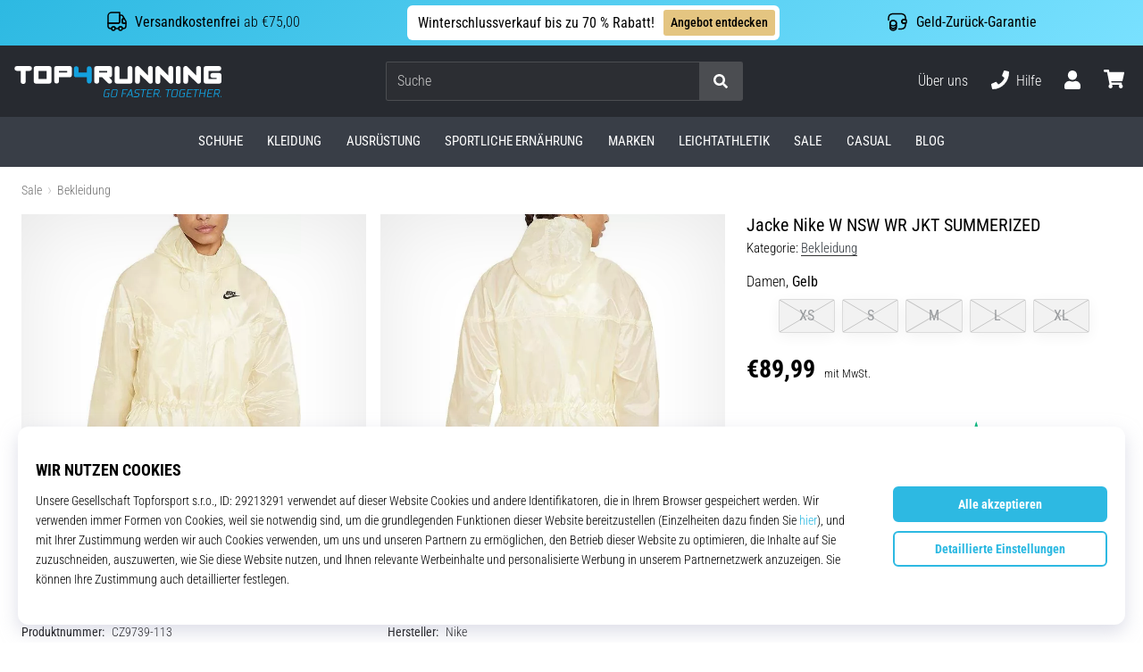

--- FILE ---
content_type: image/svg+xml
request_url: https://i1.t4s.cz/galleries/svg/flag_at.svg
body_size: 372
content:
<svg xmlns="http://www.w3.org/2000/svg" viewBox="0 0 512 512"><path fill="#f0f0f0" d="M496.077 345.043C506.368 317.311 512 287.314 512 256s-5.632-61.309-15.923-89.043L256 144.696 15.923 166.957C5.633 194.691 0 224.686 0 256s5.633 61.311 15.923 89.043L256 367.304l240.077-22.261z"/><g fill="#d80027"><path d="M256 512c110.07 0 203.906-69.472 240.076-166.957H15.922C52.094 442.528 145.928 512 256 512zM256 0C145.928 0 52.094 69.472 15.922 166.957h480.155C459.906 69.472 366.07 0 256 0z"/></g></svg>

--- FILE ---
content_type: application/javascript; charset=utf-8
request_url: https://cdn.luigisbox.tech/luma/luma-chunks/global-90e22b76.js
body_size: 7983
content:
const t=`:root{--luma-vh: 1vh;--luma-vw: 1vw;--luma-scroll-y: 0px;--luma-scroll-x: 0px;--luma-box-shadow: 0 .5em 1em -.125em rgba(10, 10, 10, .1), 0 0px 0 1px rgba(10, 10, 10, .02)}#ltw-app{font-size:16px}#ltw-app *{-webkit-overflow-scrolling:touch!important;overscroll-behavior:none!important}.luma-legacy-tile-wrapper>*{width:100%!important}[data-luma] [class*=ltw-border],[data-luma] [class*=ltw-border]:before,[data-luma] [class*=ltw-border]:after{border-width:0px;border-style:solid;border-color:rgb(var(--luma-border))}.ltw-c-ccd{display:flex!important;justify-content:center;align-items:center}.ltw-c-loader{background-image:url(https://cdn.luigisbox.tech/lb-loader.gif);background-size:auto 44px;width:44px;height:44px}.ltw-c-hclear{padding:0;margin:0;font-weight:400;font-size:1em;text-transform:none;color:inherit}.ltw-c-screen-h{height:calc(var(--luma-vh) * 100)}.ltw-c-full-absolute{display:block;position:absolute;width:100%;height:100%;left:0;top:0;z-index:2}.ltw-c-full-fixed{display:block;position:fixed;width:100vw;height:calc(var(--luma-vh) * 100);left:0;top:0;z-index:999999999}.ltw-c-input{border:1px solid var(--luma-border--hex);padding:.25em .75em;border-radius:.25rem;color:rgb(var(--luma-text));background-color:rgb(var(--luma-bg))}.ltw-c-input::-webkit-search-decoration,.ltw-c-input::-webkit-search-cancel-button,.ltw-c-input::-webkit-search-results-button,.ltw-c-input::-webkit-search-results-decoration{-webkit-appearance:none}.ltw-c-button-sizing{display:inline-flex;justify-content:center;align-items:center;text-align:center;padding:.25em .75em;border-radius:.25rem}.ltw-c-clickable{cursor:pointer;-webkit-appearance:none;-moz-appearance:none;appearance:none;border:none}.ltw-c-clickable:disabled,.ltw-c-clickable[disabled]{pointer-events:none!important;cursor:default!important;opacity:.5!important}.ltw-c-link{color:rgb(var(--luma-primary));text-decoration-line:none;cursor:pointer;-webkit-appearance:none;-moz-appearance:none;appearance:none;border:none}.ltw-c-link:disabled,.ltw-c-link[disabled]{pointer-events:none;cursor:default;opacity:.5}.ltw-c-link{transition:color .1s linear}.ltw-c-link:hover{color:rgb(var(--luma-primary-variation));text-decoration-line:none}.ltw-c-link[disabled]{pointer-events:none;opacity:.5}.ltw-c-link-underline{text-decoration-line:underline}.ltw-c-link-underline:hover{text-decoration-line:none}.ltw-c-button{border-width:0px;background-color:rgb(var(--luma-primary));color:rgb(var(--luma-primary-contrast));text-decoration-line:none;cursor:pointer;-webkit-appearance:none;-moz-appearance:none;appearance:none;border:none}.ltw-c-button:disabled,.ltw-c-button[disabled]{pointer-events:none;cursor:default;opacity:.5}.ltw-c-button{transition:background-color .1s linear}.ltw-c-button:hover{background-color:rgb(var(--luma-primary-variation));text-decoration-line:none}.ltw-c-button{display:inline-flex;justify-content:center;align-items:center;text-align:center;padding:.25em .75em;border-radius:.25rem}.ltw-c-highlight em{font-style:normal;background-color:rgb(var(--luma-highlight));color:rgb(var(--luma-highlight-contrast))}.ltw-c-highlight-bold em{font-style:normal;font-weight:700}.ltw-c-highlight--no-hover:not(:hover) em{font-style:normal;background-color:rgb(var(--luma-highlight));color:rgb(var(--luma-highlight-contrast))}:root{--ltw-border-spacing-x: 0;--ltw-border-spacing-y: 0;--ltw-translate-x: 0;--ltw-translate-y: 0;--ltw-rotate: 0;--ltw-skew-x: 0;--ltw-skew-y: 0;--ltw-scale-x: 1;--ltw-scale-y: 1;--ltw-pan-x: ;--ltw-pan-y: ;--ltw-pinch-zoom: ;--ltw-scroll-snap-strictness: proximity;--ltw-gradient-from-position: ;--ltw-gradient-via-position: ;--ltw-gradient-to-position: ;--ltw-ordinal: ;--ltw-slashed-zero: ;--ltw-numeric-figure: ;--ltw-numeric-spacing: ;--ltw-numeric-fraction: ;--ltw-ring-inset: ;--ltw-ring-offset-width: 0px;--ltw-ring-offset-color: #fff;--ltw-ring-color: rgb(59 130 246 / .5);--ltw-ring-offset-shadow: 0 0 #0000;--ltw-ring-shadow: 0 0 #0000;--ltw-shadow: 0 0 #0000;--ltw-shadow-colored: 0 0 #0000;--ltw-blur: ;--ltw-brightness: ;--ltw-contrast: ;--ltw-grayscale: ;--ltw-hue-rotate: ;--ltw-invert: ;--ltw-saturate: ;--ltw-sepia: ;--ltw-drop-shadow: ;--ltw-backdrop-blur: ;--ltw-backdrop-brightness: ;--ltw-backdrop-contrast: ;--ltw-backdrop-grayscale: ;--ltw-backdrop-hue-rotate: ;--ltw-backdrop-invert: ;--ltw-backdrop-opacity: ;--ltw-backdrop-saturate: ;--ltw-backdrop-sepia: ;--ltw-contain-size: ;--ltw-contain-layout: ;--ltw-contain-paint: ;--ltw-contain-style: }::backdrop{--ltw-border-spacing-x: 0;--ltw-border-spacing-y: 0;--ltw-translate-x: 0;--ltw-translate-y: 0;--ltw-rotate: 0;--ltw-skew-x: 0;--ltw-skew-y: 0;--ltw-scale-x: 1;--ltw-scale-y: 1;--ltw-pan-x: ;--ltw-pan-y: ;--ltw-pinch-zoom: ;--ltw-scroll-snap-strictness: proximity;--ltw-gradient-from-position: ;--ltw-gradient-via-position: ;--ltw-gradient-to-position: ;--ltw-ordinal: ;--ltw-slashed-zero: ;--ltw-numeric-figure: ;--ltw-numeric-spacing: ;--ltw-numeric-fraction: ;--ltw-ring-inset: ;--ltw-ring-offset-width: 0px;--ltw-ring-offset-color: #fff;--ltw-ring-color: rgb(59 130 246 / .5);--ltw-ring-offset-shadow: 0 0 #0000;--ltw-ring-shadow: 0 0 #0000;--ltw-shadow: 0 0 #0000;--ltw-shadow-colored: 0 0 #0000;--ltw-blur: ;--ltw-brightness: ;--ltw-contrast: ;--ltw-grayscale: ;--ltw-hue-rotate: ;--ltw-invert: ;--ltw-saturate: ;--ltw-sepia: ;--ltw-drop-shadow: ;--ltw-backdrop-blur: ;--ltw-backdrop-brightness: ;--ltw-backdrop-contrast: ;--ltw-backdrop-grayscale: ;--ltw-backdrop-hue-rotate: ;--ltw-backdrop-invert: ;--ltw-backdrop-opacity: ;--ltw-backdrop-saturate: ;--ltw-backdrop-sepia: ;--ltw-contain-size: ;--ltw-contain-layout: ;--ltw-contain-paint: ;--ltw-contain-style: }#ltw-app :is(.ltw-pointer-events-none){pointer-events:none}#ltw-app :is(.ltw-visible){visibility:visible}#ltw-app :is(.ltw-fixed){position:fixed}#ltw-app :is(.ltw-absolute){position:absolute}#ltw-app :is(.ltw-relative){position:relative}#ltw-app :is(.-ltw-left-14){left:-3.5em}#ltw-app :is(.-ltw-left-16){left:-4em}#ltw-app :is(.-ltw-right-12){right:-3em}#ltw-app :is(.-ltw-right-2){right:-.5em}#ltw-app :is(.-ltw-top-2){top:-.5em}#ltw-app :is(.ltw-bottom-0){bottom:0}#ltw-app :is(.ltw-bottom-2){bottom:.5em}#ltw-app :is(.ltw-left-0){left:0}#ltw-app :is(.ltw-left-\\[-25px\\]){left:-25px}#ltw-app :is(.ltw-left-\\[12px\\]){left:12px}#ltw-app :is(.ltw-right-0){right:0}#ltw-app :is(.ltw-right-2){right:.5em}#ltw-app :is(.ltw-right-3){right:.75em}#ltw-app :is(.ltw-right-\\[2px\\]){right:2px}#ltw-app :is(.ltw-right-\\[40px\\]){right:40px}#ltw-app :is(.ltw-right-\\[4px\\]){right:4px}#ltw-app :is(.ltw-top-0){top:0}#ltw-app :is(.ltw-top-1\\/2){top:50%}#ltw-app :is(.ltw-top-2){top:.5em}#ltw-app :is(.ltw-top-3){top:.75em}#ltw-app :is(.ltw-top-4){top:1em}#ltw-app :is(.ltw-top-\\[-28px\\]){top:-28px}#ltw-app :is(.ltw-top-\\[12px\\]){top:12px}#ltw-app :is(.ltw-top-\\[1px\\]){top:1px}#ltw-app :is(.ltw-top-\\[2px\\]){top:2px}#ltw-app :is(.ltw-top-\\[4px\\]){top:4px}#ltw-app :is(.ltw-top-\\[7px\\]){top:7px}#ltw-app :is(.ltw-top-full){top:100%}#ltw-app :is(.ltw-z-10){z-index:10}#ltw-app :is(.ltw-z-20){z-index:20}#ltw-app :is(.ltw-z-\\[20010\\]){z-index:20010}#ltw-app :is(.ltw-z-\\[20020\\]){z-index:20020}#ltw-app :is(.ltw-z-\\[3\\]){z-index:3}#ltw-app :is(.ltw-z-\\[99000001\\]){z-index:99000001}#ltw-app :is(.ltw-z-\\[999999\\]){z-index:999999}#ltw-app :is(.ltw-order-1){order:1}#ltw-app :is(.ltw-order-2){order:2}#ltw-app :is(.ltw-order-3){order:3}#ltw-app :is(.ltw-col-span-12){grid-column:span 12 / span 12}#ltw-app :is(.ltw-col-span-3){grid-column:span 3 / span 3}#ltw-app :is(.ltw-col-span-4){grid-column:span 4 / span 4}#ltw-app :is(.ltw-col-span-8){grid-column:span 8 / span 8}#ltw-app :is(.ltw-col-span-9){grid-column:span 9 / span 9}#ltw-app :is(.ltw-m-0){margin:0}#ltw-app :is(.ltw-m-1){margin:.25em}#ltw-app :is(.ltw-m-8){margin:2em}#ltw-app :is(.ltw-m-\\[20px\\]){margin:20px}#ltw-app :is(.ltw-mx-1){margin-left:.25em;margin-right:.25em}#ltw-app :is(.ltw-mx-3){margin-left:.75em;margin-right:.75em}#ltw-app :is(.ltw-mx-8){margin-left:2em;margin-right:2em}#ltw-app :is(.ltw-mx-\\[2px\\]){margin-left:2px;margin-right:2px}#ltw-app :is(.ltw-mx-auto){margin-left:auto;margin-right:auto}#ltw-app :is(.ltw-my-2){margin-top:.5em;margin-bottom:.5em}#ltw-app :is(.ltw-my-3){margin-top:.75em;margin-bottom:.75em}#ltw-app :is(.ltw-my-4){margin-top:1em;margin-bottom:1em}#ltw-app :is(.ltw-my-6){margin-top:1.5em;margin-bottom:1.5em}#ltw-app :is(.ltw-my-8){margin-top:2em;margin-bottom:2em}#ltw-app :is(.-ltw-ml-3){margin-left:-.75em}#ltw-app :is(.-ltw-mt-4){margin-top:-1em}#ltw-app :is(.ltw-mb-0){margin-bottom:0}#ltw-app :is(.ltw-mb-2){margin-bottom:.5em}#ltw-app :is(.ltw-mb-3){margin-bottom:.75em}#ltw-app :is(.ltw-mb-4){margin-bottom:1em}#ltw-app :is(.ltw-mb-6){margin-bottom:1.5em}#ltw-app :is(.ltw-mb-8){margin-bottom:2em}#ltw-app :is(.ltw-mb-\\[32px\\]){margin-bottom:32px}#ltw-app :is(.ltw-mb-\\[5px\\]){margin-bottom:5px}#ltw-app :is(.ltw-mb-\\[8px\\]){margin-bottom:8px}#ltw-app :is(.ltw-mb-auto){margin-bottom:auto}#ltw-app :is(.ltw-ml-2){margin-left:.5em}#ltw-app :is(.ltw-ml-3){margin-left:.75em}#ltw-app :is(.ltw-ml-4){margin-left:1em}#ltw-app :is(.ltw-ml-\\[10px\\]){margin-left:10px}#ltw-app :is(.ltw-ml-auto){margin-left:auto}#ltw-app :is(.ltw-mr-1){margin-right:.25em}#ltw-app :is(.ltw-mr-2){margin-right:.5em}#ltw-app :is(.ltw-mr-3){margin-right:.75em}#ltw-app :is(.ltw-mr-4){margin-right:1em}#ltw-app :is(.ltw-mr-auto){margin-right:auto}#ltw-app :is(.ltw-mt-0){margin-top:0}#ltw-app :is(.ltw-mt-1){margin-top:.25em}#ltw-app :is(.ltw-mt-12){margin-top:3em}#ltw-app :is(.ltw-mt-16){margin-top:4em}#ltw-app :is(.ltw-mt-2){margin-top:.5em}#ltw-app :is(.ltw-mt-3){margin-top:.75em}#ltw-app :is(.ltw-mt-4){margin-top:1em}#ltw-app :is(.ltw-mt-6){margin-top:1.5em}#ltw-app :is(.ltw-mt-8){margin-top:2em}#ltw-app :is(.ltw-mt-\\[10px\\]){margin-top:10px}#ltw-app :is(.ltw-mt-\\[20px\\]){margin-top:20px}#ltw-app :is(.ltw-mt-\\[48px\\]){margin-top:48px}#ltw-app :is(.ltw-mt-auto){margin-top:auto}#ltw-app :is(.ltw-line-clamp-3){overflow:hidden;display:-webkit-box;-webkit-box-orient:vertical;-webkit-line-clamp:3}#ltw-app :is(.ltw-line-clamp-4){overflow:hidden;display:-webkit-box;-webkit-box-orient:vertical;-webkit-line-clamp:4}#ltw-app :is(.ltw-block){display:block}#ltw-app :is(.ltw-inline-block){display:inline-block}#ltw-app :is(.ltw-flex){display:flex}#ltw-app :is(.ltw-inline-flex){display:inline-flex}#ltw-app :is(.ltw-table){display:table}#ltw-app :is(.ltw-grid){display:grid}#ltw-app :is(.ltw-hidden){display:none}#ltw-app :is(.ltw-aspect-square){aspect-ratio:1 / 1}#ltw-app :is(.ltw-aspect-tall){aspect-ratio:9 / 16}#ltw-app :is(.ltw-aspect-video){aspect-ratio:16 / 9}#ltw-app :is(.ltw-aspect-wide){aspect-ratio:3 / 1}#ltw-app :is(.ltw-size-0){width:0em;height:0em}#ltw-app :is(.ltw-size-10){width:2.5em;height:2.5em}#ltw-app :is(.ltw-size-12){width:3em;height:3em}#ltw-app :is(.ltw-size-24){width:6em;height:6em}#ltw-app :is(.ltw-size-4){width:1em;height:1em}#ltw-app :is(.ltw-size-5){width:1.25em;height:1.25em}#ltw-app :is(.ltw-size-6){width:1.5em;height:1.5em}#ltw-app :is(.ltw-size-8){width:2em;height:2em}#ltw-app :is(.ltw-size-\\[20px\\]){width:20px;height:20px}#ltw-app :is(.ltw-h-0){height:0em}#ltw-app :is(.ltw-h-12){height:3em}#ltw-app :is(.ltw-h-20){height:5em}#ltw-app :is(.ltw-h-24){height:6em}#ltw-app :is(.ltw-h-\\[0px\\]){height:0px}#ltw-app :is(.ltw-h-\\[120px\\]){height:120px}#ltw-app :is(.ltw-h-\\[184px\\]){height:184px}#ltw-app :is(.ltw-h-\\[21px\\]){height:21px}#ltw-app :is(.ltw-h-\\[250px\\]){height:250px}#ltw-app :is(.ltw-h-\\[57px\\]){height:57px}#ltw-app :is(.ltw-h-\\[80px\\]){height:80px}#ltw-app :is(.ltw-h-\\[90px\\]){height:90px}#ltw-app :is(.ltw-h-full){height:100%}#ltw-app :is(.ltw-h-screen){height:100vh}#ltw-app :is(.ltw-max-h-60){max-height:15em}#ltw-app :is(.ltw-max-h-8){max-height:2em}#ltw-app :is(.ltw-max-h-\\[150px\\]){max-height:150px}#ltw-app :is(.ltw-max-h-\\[184px\\]){max-height:184px}#ltw-app :is(.ltw-max-h-\\[350px\\]){max-height:350px}#ltw-app :is(.ltw-max-h-full){max-height:100%}#ltw-app :is(.ltw-min-h-0){min-height:0em}#ltw-app :is(.ltw-min-h-10){min-height:2.5em}#ltw-app :is(.ltw-min-h-\\[1px\\]){min-height:1px}#ltw-app :is(.ltw-min-h-full){min-height:100%}#ltw-app :is(.ltw-w-0){width:0em}#ltw-app :is(.ltw-w-1\\/2){width:50%}#ltw-app :is(.ltw-w-12){width:3em}#ltw-app :is(.ltw-w-80){width:20em}#ltw-app :is(.ltw-w-\\[290px\\]){width:290px}#ltw-app :is(.ltw-w-\\[310px\\]){width:310px}#ltw-app :is(.ltw-w-\\[322px\\]){width:322px}#ltw-app :is(.ltw-w-\\[340px\\]){width:340px}#ltw-app :is(.ltw-w-\\[400px\\]){width:400px}#ltw-app :is(.ltw-w-\\[50px\\]){width:50px}#ltw-app :is(.ltw-w-\\[55px\\]){width:55px}#ltw-app :is(.ltw-w-\\[70px\\]){width:70px}#ltw-app :is(.ltw-w-\\[80px\\]){width:80px}#ltw-app :is(.ltw-w-\\[85px\\]){width:85px}#ltw-app :is(.ltw-w-full){width:100%}#ltw-app :is(.ltw-w-screen){width:100vw}#ltw-app :is(.ltw-min-w-\\[320px\\]){min-width:320px}#ltw-app :is(.ltw-min-w-full){min-width:100%}#ltw-app :is(.ltw-max-w-4xl){max-width:56rem}#ltw-app :is(.ltw-max-w-8){max-width:2em}#ltw-app :is(.ltw-max-w-\\[1200px\\]){max-width:1200px}#ltw-app :is(.ltw-max-w-\\[240px\\]){max-width:240px}#ltw-app :is(.ltw-max-w-\\[500px\\]){max-width:500px}#ltw-app :is(.ltw-max-w-full){max-width:100%}#ltw-app :is(.ltw-flex-shrink-0){flex-shrink:0}#ltw-app :is(.ltw-shrink){flex-shrink:1}#ltw-app :is(.ltw-shrink-0){flex-shrink:0}#ltw-app :is(.ltw-grow){flex-grow:1}#ltw-app :is(.ltw-grow-0){flex-grow:0}#ltw-app :is(.ltw-basis-0){flex-basis:0em}#ltw-app :is(.ltw--translate-y-1\\/2){--ltw-translate-y: -50%;transform:translate(var(--ltw-translate-x),var(--ltw-translate-y)) rotate(var(--ltw-rotate)) skew(var(--ltw-skew-x)) skewY(var(--ltw-skew-y)) scaleX(var(--ltw-scale-x)) scaleY(var(--ltw-scale-y))}#ltw-app :is(.ltw-scale-105){--ltw-scale-x: 1.05;--ltw-scale-y: 1.05;transform:translate(var(--ltw-translate-x),var(--ltw-translate-y)) rotate(var(--ltw-rotate)) skew(var(--ltw-skew-x)) skewY(var(--ltw-skew-y)) scaleX(var(--ltw-scale-x)) scaleY(var(--ltw-scale-y))}#ltw-app :is(.ltw-transform){transform:translate(var(--ltw-translate-x),var(--ltw-translate-y)) rotate(var(--ltw-rotate)) skew(var(--ltw-skew-x)) skewY(var(--ltw-skew-y)) scaleX(var(--ltw-scale-x)) scaleY(var(--ltw-scale-y))}@keyframes ltw-pulse{50%{opacity:.5}}#ltw-app :is(.ltw-animate-pulse){animation:ltw-pulse 2s cubic-bezier(.4,0,.6,1) infinite}#ltw-app :is(.ltw-cursor-auto){cursor:auto}#ltw-app :is(.ltw-cursor-default){cursor:default}#ltw-app :is(.ltw-cursor-pointer){cursor:pointer}#ltw-app :is(.ltw-list-none){list-style-type:none}#ltw-app :is(.ltw-grid-cols-1){grid-template-columns:repeat(1,minmax(0,1fr))}#ltw-app :is(.ltw-grid-cols-12){grid-template-columns:repeat(12,minmax(0,1fr))}#ltw-app :is(.ltw-grid-cols-2){grid-template-columns:repeat(2,minmax(0,1fr))}#ltw-app :is(.ltw-grid-cols-3){grid-template-columns:repeat(3,minmax(0,1fr))}#ltw-app :is(.ltw-grid-cols-4){grid-template-columns:repeat(4,minmax(0,1fr))}#ltw-app :is(.ltw-flex-row){flex-direction:row}#ltw-app :is(.ltw-flex-col){flex-direction:column}#ltw-app :is(.ltw-flex-wrap){flex-wrap:wrap}#ltw-app :is(.ltw-content-start){align-content:flex-start}#ltw-app :is(.ltw-items-end){align-items:flex-end}#ltw-app :is(.ltw-items-center){align-items:center}#ltw-app :is(.ltw-justify-start){justify-content:flex-start}#ltw-app :is(.ltw-justify-end){justify-content:flex-end}#ltw-app :is(.ltw-justify-center){justify-content:center}#ltw-app :is(.ltw-justify-between){justify-content:space-between}#ltw-app :is(.ltw-gap-1){gap:.25em}#ltw-app :is(.ltw-gap-16){gap:4em}#ltw-app :is(.ltw-gap-2){gap:.5em}#ltw-app :is(.ltw-gap-3){gap:.75em}#ltw-app :is(.ltw-gap-4){gap:1em}#ltw-app :is(.ltw-gap-6){gap:1.5em}#ltw-app :is(.ltw-gap-7){gap:1.75em}#ltw-app :is(.ltw-gap-8){gap:2em}#ltw-app :is(.ltw-gap-\\[40px\\]){gap:40px}#ltw-app :is(.ltw-self-start){align-self:flex-start}#ltw-app :is(.ltw-overflow-auto){overflow:auto}#ltw-app :is(.ltw-overflow-hidden){overflow:hidden}#ltw-app :is(.ltw-overflow-x-auto){overflow-x:auto}#ltw-app :is(.ltw-overflow-x-hidden){overflow-x:hidden}#ltw-app :is(.ltw-overflow-x-visible){overflow-x:visible}#ltw-app :is(.ltw-truncate){overflow:hidden;text-overflow:ellipsis;white-space:nowrap}#ltw-app :is(.ltw-whitespace-nowrap){white-space:nowrap}#ltw-app :is(.ltw-text-nowrap){text-wrap:nowrap}#ltw-app :is(.ltw-rounded){border-radius:.25rem}#ltw-app :is(.ltw-rounded-\\[12px\\]){border-radius:12px}#ltw-app :is(.ltw-rounded-full){border-radius:9999px}#ltw-app :is(.ltw-rounded-lg){border-radius:.5rem}#ltw-app :is(.ltw-rounded-md){border-radius:.375rem}#ltw-app :is(.ltw-rounded-none){border-radius:0}#ltw-app :is(.ltw-rounded-xl){border-radius:.75rem}#ltw-app :is(.ltw-rounded-b-sm){border-bottom-right-radius:.125rem;border-bottom-left-radius:.125rem}#ltw-app :is(.ltw-rounded-r-none){border-top-right-radius:0;border-bottom-right-radius:0}#ltw-app :is(.ltw-rounded-t){border-top-left-radius:.25rem;border-top-right-radius:.25rem}#ltw-app :is(.ltw-rounded-tr-none){border-top-right-radius:0}#ltw-app :is(.\\!ltw-border){border-width:1px!important}#ltw-app :is(.ltw-border){border-width:1px}#ltw-app :is(.ltw-border-2){border-width:2px}#ltw-app :is(.ltw-border-\\[5px\\]){border-width:5px}#ltw-app :is(.ltw-border-b){border-bottom-width:1px}#ltw-app :is(.ltw-border-b-0){border-bottom-width:0px}#ltw-app :is(.ltw-border-b-2){border-bottom-width:2px}#ltw-app :is(.ltw-border-l){border-left-width:1px}#ltw-app :is(.ltw-border-r){border-right-width:1px}#ltw-app :is(.ltw-border-r-0){border-right-width:0px}#ltw-app :is(.ltw-border-t){border-top-width:1px}#ltw-app :is(.\\!ltw-border-solid){border-style:solid!important}#ltw-app :is(.ltw-border-solid){border-style:solid}#ltw-app :is(.ltw-border-dotted){border-style:dotted}#ltw-app :is(.ltw-border-none){border-style:none}#ltw-app :is(.\\!ltw-border-gray-300){--ltw-border-opacity: 1 !important;border-color:rgb(209 213 219 / var(--ltw-border-opacity))!important}#ltw-app :is(.ltw-border-\\[\\#9F9F9F\\]){--ltw-border-opacity: 1;border-color:rgb(159 159 159 / var(--ltw-border-opacity))}#ltw-app :is(.ltw-border-black){--ltw-border-opacity: 1;border-color:rgb(0 0 0 / var(--ltw-border-opacity))}#ltw-app :is(.ltw-border-gray-200){--ltw-border-opacity: 1;border-color:rgb(229 231 235 / var(--ltw-border-opacity))}#ltw-app :is(.ltw-border-luma-assistant-stroke){border-color:rgb(var(--luma-assistant-stroke))}#ltw-app :is(.ltw-border-luma-bg){border-color:rgb(var(--luma-bg))}#ltw-app :is(.ltw-border-luma-bg-variation){border-color:rgb(var(--luma-bg-variation))}#ltw-app :is(.ltw-border-luma-primary){border-color:rgb(var(--luma-primary))}#ltw-app :is(.ltw-border-pink-800){--ltw-border-opacity: 1;border-color:rgb(157 23 77 / var(--ltw-border-opacity))}#ltw-app :is(.ltw-border-primary){--ltw-border-opacity: 1;border-color:rgb(13 110 253 / var(--ltw-border-opacity))}#ltw-app :is(.ltw-border-red-500){--ltw-border-opacity: 1;border-color:rgb(239 68 68 / var(--ltw-border-opacity))}#ltw-app :is(.\\!ltw-bg-white){--ltw-bg-opacity: 1 !important;background-color:rgb(255 255 255 / var(--ltw-bg-opacity))!important}#ltw-app :is(.ltw-bg-\\[\\#0D6EFD1F\\]){background-color:#0d6efd1f}#ltw-app :is(.ltw-bg-\\[\\#28C76F\\]){--ltw-bg-opacity: 1;background-color:rgb(40 199 111 / var(--ltw-bg-opacity))}#ltw-app :is(.ltw-bg-\\[\\#9F9F9F1F\\]){background-color:#9f9f9f1f}#ltw-app :is(.ltw-bg-\\[\\#EBEBEB\\]){--ltw-bg-opacity: 1;background-color:rgb(235 235 235 / var(--ltw-bg-opacity))}#ltw-app :is(.ltw-bg-\\[\\#EFEFEF\\]){--ltw-bg-opacity: 1;background-color:rgb(239 239 239 / var(--ltw-bg-opacity))}#ltw-app :is(.ltw-bg-\\[\\#F9F9F9\\]){--ltw-bg-opacity: 1;background-color:rgb(249 249 249 / var(--ltw-bg-opacity))}#ltw-app :is(.ltw-bg-\\[\\#FEF7E9\\]){--ltw-bg-opacity: 1;background-color:rgb(254 247 233 / var(--ltw-bg-opacity))}#ltw-app :is(.ltw-bg-\\[\\#efefef\\]){--ltw-bg-opacity: 1;background-color:rgb(239 239 239 / var(--ltw-bg-opacity))}#ltw-app :is(.ltw-bg-\\[\\#fff7e8\\]){--ltw-bg-opacity: 1;background-color:rgb(255 247 232 / var(--ltw-bg-opacity))}#ltw-app :is(.ltw-bg-\\[var\\(--las-primary\\)\\]){background-color:var(--las-primary)}#ltw-app :is(.ltw-bg-black\\/75){background-color:#000000bf}#ltw-app :is(.ltw-bg-emerald-600){--ltw-bg-opacity: 1;background-color:rgb(5 150 105 / var(--ltw-bg-opacity))}#ltw-app :is(.ltw-bg-luma-accent){background-color:rgb(var(--luma-accent))}#ltw-app :is(.ltw-bg-luma-accent\\/30){background-color:rgb(var(--luma-accent) / .3)}#ltw-app :is(.ltw-bg-luma-assistant-bganswer){background-color:rgb(var(--luma-assistant-bganswer))}#ltw-app :is(.ltw-bg-luma-assistant-bgmodal){background-color:rgb(var(--luma-assistant-bgmodal))}#ltw-app :is(.ltw-bg-luma-assistant-bgquestion){background-color:rgb(var(--luma-assistant-bgquestion))}#ltw-app :is(.ltw-bg-luma-assistant-bgstart){background-color:rgb(var(--luma-assistant-bgstart))}#ltw-app :is(.ltw-bg-luma-assistant-bgtile){background-color:rgb(var(--luma-assistant-bgtile))}#ltw-app :is(.ltw-bg-luma-assistant-startingQuestionButton-bg){background-color:rgb(var(--luma-assistant-starting-question-button-bg))}#ltw-app :is(.ltw-bg-luma-bg){background-color:rgb(var(--luma-bg))}#ltw-app :is(.ltw-bg-luma-bg-variation){background-color:rgb(var(--luma-bg-variation))}#ltw-app :is(.ltw-bg-luma-border){background-color:rgb(var(--luma-border))}#ltw-app :is(.ltw-bg-luma-primary){background-color:rgb(var(--luma-primary))}#ltw-app :is(.ltw-bg-luma-text\\/80){background-color:rgb(var(--luma-text) / .8)}#ltw-app :is(.ltw-bg-pink-100){--ltw-bg-opacity: 1;background-color:rgb(252 231 243 / var(--ltw-bg-opacity))}#ltw-app :is(.ltw-bg-primary){--ltw-bg-opacity: 1;background-color:rgb(13 110 253 / var(--ltw-bg-opacity))}#ltw-app :is(.ltw-bg-red-50){--ltw-bg-opacity: 1;background-color:rgb(254 242 242 / var(--ltw-bg-opacity))}#ltw-app :is(.ltw-bg-slate-200){--ltw-bg-opacity: 1;background-color:rgb(226 232 240 / var(--ltw-bg-opacity))}#ltw-app :is(.ltw-bg-transparent){background-color:transparent}#ltw-app :is(.ltw-bg-white){--ltw-bg-opacity: 1;background-color:rgb(255 255 255 / var(--ltw-bg-opacity))}#ltw-app :is(.ltw-bg-zinc-950){--ltw-bg-opacity: 1;background-color:rgb(9 9 11 / var(--ltw-bg-opacity))}#ltw-app :is(.ltw-bg-gradient-to-b){background-image:linear-gradient(to bottom,var(--ltw-gradient-stops))}#ltw-app :is(.ltw-from-transparent){--ltw-gradient-from: transparent var(--ltw-gradient-from-position);--ltw-gradient-to: rgb(0 0 0 / 0) var(--ltw-gradient-to-position);--ltw-gradient-stops: var(--ltw-gradient-from), var(--ltw-gradient-to)}#ltw-app :is(.ltw-to-luma-assistant-bgmodal){--ltw-gradient-to: rgb(var(--luma-assistant-bgmodal)) var(--ltw-gradient-to-position)}#ltw-app :is(.ltw-to-luma-bg){--ltw-gradient-to: rgb(var(--luma-bg)) var(--ltw-gradient-to-position)}#ltw-app :is(.ltw-object-contain){-o-object-fit:contain;object-fit:contain}#ltw-app :is(.ltw-object-cover){-o-object-fit:cover;object-fit:cover}#ltw-app :is(.ltw-p-0){padding:0}#ltw-app :is(.ltw-p-1){padding:.25em}#ltw-app :is(.ltw-p-12){padding:3em}#ltw-app :is(.ltw-p-2){padding:.5em}#ltw-app :is(.ltw-p-3){padding:.75em}#ltw-app :is(.ltw-p-4){padding:1em}#ltw-app :is(.ltw-p-6){padding:1.5em}#ltw-app :is(.ltw-p-8){padding:2em}#ltw-app :is(.ltw-p-\\[24px\\]){padding:24px}#ltw-app :is(.ltw-p-\\[2px\\]){padding:2px}#ltw-app :is(.ltw-px-1){padding-left:.25em;padding-right:.25em}#ltw-app :is(.ltw-px-12){padding-left:3em;padding-right:3em}#ltw-app :is(.ltw-px-2){padding-left:.5em;padding-right:.5em}#ltw-app :is(.ltw-px-3){padding-left:.75em;padding-right:.75em}#ltw-app :is(.ltw-px-4){padding-left:1em;padding-right:1em}#ltw-app :is(.ltw-px-5){padding-left:1.25em;padding-right:1.25em}#ltw-app :is(.ltw-px-6){padding-left:1.5em;padding-right:1.5em}#ltw-app :is(.ltw-px-\\[16px\\]){padding-left:16px;padding-right:16px}#ltw-app :is(.ltw-px-\\[30px\\]){padding-left:30px;padding-right:30px}#ltw-app :is(.ltw-px-\\[40px\\]){padding-left:40px;padding-right:40px}#ltw-app :is(.ltw-py-1){padding-top:.25em;padding-bottom:.25em}#ltw-app :is(.ltw-py-2){padding-top:.5em;padding-bottom:.5em}#ltw-app :is(.ltw-py-4){padding-top:1em;padding-bottom:1em}#ltw-app :is(.ltw-py-8){padding-top:2em;padding-bottom:2em}#ltw-app :is(.ltw-py-\\[12px\\]){padding-top:12px;padding-bottom:12px}#ltw-app :is(.ltw-py-\\[3px\\]){padding-top:3px;padding-bottom:3px}#ltw-app :is(.ltw-pb-2){padding-bottom:.5em}#ltw-app :is(.ltw-pb-4){padding-bottom:1em}#ltw-app :is(.ltw-pb-8){padding-bottom:2em}#ltw-app :is(.ltw-pb-\\[5px\\]){padding-bottom:5px}#ltw-app :is(.ltw-pb-\\[96px\\]){padding-bottom:96px}#ltw-app :is(.ltw-pl-0){padding-left:0}#ltw-app :is(.ltw-pl-2){padding-left:.5em}#ltw-app :is(.ltw-pl-4){padding-left:1em}#ltw-app :is(.ltw-pl-6){padding-left:1.5em}#ltw-app :is(.ltw-pl-8){padding-left:2em}#ltw-app :is(.ltw-pl-\\[10px\\]){padding-left:10px}#ltw-app :is(.ltw-pl-\\[27px\\]){padding-left:27px}#ltw-app :is(.ltw-pl-\\[50px\\]){padding-left:50px}#ltw-app :is(.ltw-pr-1){padding-right:.25em}#ltw-app :is(.ltw-pr-2){padding-right:.5em}#ltw-app :is(.ltw-pr-4){padding-right:1em}#ltw-app :is(.ltw-pr-8){padding-right:2em}#ltw-app :is(.ltw-pr-\\[10px\\]){padding-right:10px}#ltw-app :is(.ltw-pr-\\[30px\\]){padding-right:30px}#ltw-app :is(.ltw-pt-1){padding-top:.25em}#ltw-app :is(.ltw-pt-2){padding-top:.5em}#ltw-app :is(.ltw-pt-3){padding-top:.75em}#ltw-app :is(.ltw-pt-4){padding-top:1em}#ltw-app :is(.ltw-pt-6){padding-top:1.5em}#ltw-app :is(.ltw-pt-8){padding-top:2em}#ltw-app :is(.ltw-pt-\\[20px\\]){padding-top:20px}#ltw-app :is(.ltw-pt-\\[5px\\]){padding-top:5px}#ltw-app :is(.ltw-text-center){text-align:center}#ltw-app :is(.ltw-font-mono){font-family:ui-monospace,SFMono-Regular,Menlo,Monaco,Consolas,Liberation Mono,Courier New,monospace}#ltw-app :is(.ltw-text-2xl){font-size:1.5em}#ltw-app :is(.ltw-text-3xl){font-size:1.875em}#ltw-app :is(.ltw-text-\\[0px\\]){font-size:0px}#ltw-app :is(.ltw-text-\\[10px\\]){font-size:10px}#ltw-app :is(.ltw-text-\\[12px\\]){font-size:12px}#ltw-app :is(.ltw-text-\\[14px\\]){font-size:14px}#ltw-app :is(.ltw-text-\\[18px\\]){font-size:18px}#ltw-app :is(.ltw-text-\\[36px\\]){font-size:36px}#ltw-app :is(.ltw-text-\\[9px\\]){font-size:9px}#ltw-app :is(.ltw-text-base){font-size:1em}#ltw-app :is(.ltw-text-lg){font-size:1.125em}#ltw-app :is(.ltw-text-sm){font-size:.875em}#ltw-app :is(.ltw-text-xl){font-size:1.25em}#ltw-app :is(.ltw-text-xs){font-size:.75em}#ltw-app :is(.ltw-font-bold){font-weight:700}#ltw-app :is(.ltw-font-light){font-weight:300}#ltw-app :is(.ltw-font-medium){font-weight:500}#ltw-app :is(.ltw-font-semibold){font-weight:600}#ltw-app :is(.ltw-italic){font-style:italic}#ltw-app :is(.ltw-leading-relaxed){line-height:1.625}#ltw-app :is(.ltw-leading-tight){line-height:1.25}#ltw-app :is(.\\!ltw-text-black){--ltw-text-opacity: 1 !important;color:rgb(0 0 0 / var(--ltw-text-opacity))!important}#ltw-app :is(.ltw-text-black){--ltw-text-opacity: 1;color:rgb(0 0 0 / var(--ltw-text-opacity))}#ltw-app :is(.ltw-text-gray-400){--ltw-text-opacity: 1;color:rgb(156 163 175 / var(--ltw-text-opacity))}#ltw-app :is(.ltw-text-gray-500){--ltw-text-opacity: 1;color:rgb(107 114 128 / var(--ltw-text-opacity))}#ltw-app :is(.ltw-text-luma-accent){color:rgb(var(--luma-accent))}#ltw-app :is(.ltw-text-luma-accent-contrast){color:rgb(var(--luma-accent-contrast))}#ltw-app :is(.ltw-text-luma-assistant-startingQuestionButton-text){color:rgb(var(--luma-assistant-starting-question-button-text))}#ltw-app :is(.ltw-text-luma-border){color:rgb(var(--luma-border))}#ltw-app :is(.ltw-text-luma-primary){color:rgb(var(--luma-primary))}#ltw-app :is(.ltw-text-luma-primary-contrast){color:rgb(var(--luma-primary-contrast))}#ltw-app :is(.ltw-text-luma-primary-variation){color:rgb(var(--luma-primary-variation))}#ltw-app :is(.ltw-text-luma-secondary){color:rgb(var(--luma-secondary))}#ltw-app :is(.ltw-text-luma-text){color:rgb(var(--luma-text))}#ltw-app :is(.ltw-text-pink-500){--ltw-text-opacity: 1;color:rgb(236 72 153 / var(--ltw-text-opacity))}#ltw-app :is(.ltw-text-pink-800){--ltw-text-opacity: 1;color:rgb(157 23 77 / var(--ltw-text-opacity))}#ltw-app :is(.ltw-text-primary){--ltw-text-opacity: 1;color:rgb(13 110 253 / var(--ltw-text-opacity))}#ltw-app :is(.ltw-text-red-500){--ltw-text-opacity: 1;color:rgb(239 68 68 / var(--ltw-text-opacity))}#ltw-app :is(.ltw-text-white){--ltw-text-opacity: 1;color:rgb(255 255 255 / var(--ltw-text-opacity))}#ltw-app :is(.ltw-underline){text-decoration-line:underline}#ltw-app :is(.ltw-line-through){text-decoration-line:line-through}#ltw-app :is(.ltw-no-underline){text-decoration-line:none}#ltw-app :is(.ltw-opacity-0){opacity:0}#ltw-app :is(.ltw-opacity-100){opacity:1}#ltw-app :is(.ltw-opacity-50){opacity:.5}#ltw-app :is(.ltw-shadow){--ltw-shadow: 0 1px 3px 0 rgb(0 0 0 / .1), 0 1px 2px -1px rgb(0 0 0 / .1);--ltw-shadow-colored: 0 1px 3px 0 var(--ltw-shadow-color), 0 1px 2px -1px var(--ltw-shadow-color);box-shadow:var(--ltw-ring-offset-shadow, 0 0 #0000),var(--ltw-ring-shadow, 0 0 #0000),var(--ltw-shadow)}#ltw-app :is(.ltw-shadow-md){--ltw-shadow: 0 4px 6px -1px rgb(0 0 0 / .1), 0 2px 4px -2px rgb(0 0 0 / .1);--ltw-shadow-colored: 0 4px 6px -1px var(--ltw-shadow-color), 0 2px 4px -2px var(--ltw-shadow-color);box-shadow:var(--ltw-ring-offset-shadow, 0 0 #0000),var(--ltw-ring-shadow, 0 0 #0000),var(--ltw-shadow)}#ltw-app :is(.ltw-shadow-sm){--ltw-shadow: 0 1px 2px 0 rgb(0 0 0 / .05);--ltw-shadow-colored: 0 1px 2px 0 var(--ltw-shadow-color);box-shadow:var(--ltw-ring-offset-shadow, 0 0 #0000),var(--ltw-ring-shadow, 0 0 #0000),var(--ltw-shadow)}#ltw-app :is(.ltw-shadow-xl){--ltw-shadow: 0 20px 25px -5px rgb(0 0 0 / .1), 0 8px 10px -6px rgb(0 0 0 / .1);--ltw-shadow-colored: 0 20px 25px -5px var(--ltw-shadow-color), 0 8px 10px -6px var(--ltw-shadow-color);box-shadow:var(--ltw-ring-offset-shadow, 0 0 #0000),var(--ltw-ring-shadow, 0 0 #0000),var(--ltw-shadow)}#ltw-app :is(.ltw-outline){outline-style:solid}#ltw-app :is(.ltw-outline-1){outline-width:1px}#ltw-app :is(.ltw-outline-2){outline-width:2px}#ltw-app :is(.ltw-outline-offset-1){outline-offset:1px}#ltw-app :is(.ltw-outline-offset-2){outline-offset:2px}#ltw-app :is(.ltw-outline-luma-primary){outline-color:rgb(var(--luma-primary))}#ltw-app :is(.ltw-transition-all){transition-property:all;transition-timing-function:cubic-bezier(.4,0,.2,1);transition-duration:.15s}#ltw-app :is(.ltw-transition-colors){transition-property:color,background-color,border-color,text-decoration-color,fill,stroke;transition-timing-function:cubic-bezier(.4,0,.2,1);transition-duration:.15s}#ltw-app :is(.ltw-transition-opacity){transition-property:opacity;transition-timing-function:cubic-bezier(.4,0,.2,1);transition-duration:.15s}#ltw-app :is(.ltw-transition-transform){transition-property:transform;transition-timing-function:cubic-bezier(.4,0,.2,1);transition-duration:.15s}#ltw-app :is(.ltw-duration-200){transition-duration:.2s}#ltw-app :is(.ltw-duration-300){transition-duration:.3s}#ltw-app :is(.ltw-ease-in-out){transition-timing-function:cubic-bezier(.4,0,.2,1)}[role=button]{cursor:pointer}.luma-feather-icon{display:inline-block;overflow:hidden;font-size:0;line-height:0}.luma-feather-icon--spin{animation:feather-icon--spin 2s linear infinite}.luma-feather-icon--pulse{animation:feather-icon--spin 2s infinite steps(8)}.luma-feather-icon--slow{animation-duration:3s}.luma-feather-icon--fast{animation-duration:1s}.luma-feather-icon__content{display:block;height:inherit;width:inherit}@keyframes luma-feather-icon--spin{0%{transform:rotate(0)}to{transform:rotate(360deg)}}.tippy-box[data-theme=empty]{background:transparent;color:#000}.tippy-box[data-theme=empty] .tippy-arrow{display:none}.tippy-box[data-theme=empty] .tippy-content{padding:0}[data-luma] *,[data-luma] *:before,[data-luma] *:after{box-sizing:border-box}[data-luma] hr{border:none;height:1px;background:var(--luma-border--hex);margin:1rem 0;padding:0}[data-luma] input[type=submit],[data-luma] button,[data-luma] a[href]{cursor:pointer;-webkit-appearance:none;-moz-appearance:none;appearance:none;border:none}[data-luma] input[type=submit]:disabled,[data-luma] button:disabled,[data-luma] a[href]:disabled{pointer-events:none;cursor:default;opacity:.8}[data-luma] .luma-reset-css img,[data-luma] .luma-reset-css picture,[data-luma] .luma-reset-css video,[data-luma] .luma-reset-css canvas,[data-luma] .luma-reset-css svg{display:block;max-width:100%}[data-luma] .luma-reset-css input,[data-luma] .luma-reset-css button,[data-luma] .luma-reset-css textarea,[data-luma] .luma-reset-css select{font:inherit}[data-luma] .luma-reset-css p,[data-luma] .luma-reset-css h1,[data-luma] .luma-reset-css h2,[data-luma] .luma-reset-css h3,[data-luma] .luma-reset-css h4,[data-luma] .luma-reset-css h5,[data-luma] .luma-reset-css h6{overflow-wrap:break-word}[data-luma] .luma-reset-typo b,[data-luma] .luma-reset-typo strong,[data-luma] .luma-reset-typo p,[data-luma] .luma-reset-typo h1,[data-luma] .luma-reset-typo h2,[data-luma] .luma-reset-typo h3,[data-luma] .luma-reset-typo h4,[data-luma] .luma-reset-typo h5,[data-luma] .luma-reset-typo h6{margin:0;padding:0;font-weight:400;color:unset;text-decoration:none;text-transform:none}[data-luma] .luma-reset-typo b,[data-luma] .luma-reset-typo strong{font-weight:700}[data-luma] .luma-reset-typo p{margin:.5rem 0}[data-luma] .luma-reset-typo p,[data-luma] .luma-reset-typo h1,[data-luma] .luma-reset-typo h2,[data-luma] .luma-reset-typo h3,[data-luma] .luma-reset-typo h4,[data-luma] .luma-reset-typo h5,[data-luma] .luma-reset-typo h6{font-size:1rem;line-height:1.4rem;display:block}.luma-scroller__root{--luma-scroller-gradient-size-y: 0px;--luma-scroller-gradient-size-x: 0px;--luma-scroller-gradient-color: rgb(var(--luma-bg));display:flex;height:100%}.luma-scroller__root .ps{width:100%;height:100%}.luma-scroller__root .ps__rail-x,.luma-scroller__root .ps__rail-y{z-index:2}.luma-scroller__relative{position:relative}.luma-scroller__content{width:100%;overflow:hidden;position:relative;z-index:1;padding:calc(0px + var(--luma-scroller-gradient-size-y)) calc(0px + var(--luma-scroller-gradient-size-x));padding-right:calc(var(--luma-scroller-gradient-size-x) * 2)}.luma-scroller__helper1,.luma-scroller__helper2{height:var(--luma-scroller-gradient-size-y);width:100%;position:absolute;left:0;z-index:3;background:linear-gradient(0deg,rgba(0,0,0,0) 0%,var(--luma-scroller-gradient-color));transform-origin:center center}.luma-scroller__helper1{top:0}.luma-scroller__helper2{bottom:0;transform:scaleY(-1)}.luma-scroller__helper3,.luma-scroller__helper4{width:var(--luma-scroller-gradient-size-x);height:100%;position:absolute;top:0;z-index:3;background:linear-gradient(270deg,rgba(0,0,0,0) 0%,var(--luma-scroller-gradient-color));transform-origin:center center}.luma-scroller__helper3{left:0}.luma-scroller__helper4{right:var(--luma-scroller-gradient-size-x);transform:scaleX(-1)}.slider-base{--slider-handle-ring-color: #00000010;--slider-bg: rgb(var(--luma-border));--slider-connect-bg: rgb(var(--luma-primary));--slider-connect-bg-disabled: rgb(var(--luma-primary-variation));--slider-tooltip-bg: rgb(var(--luma-primary));--slider-tooltip-bg-disabled: rgb(var(--luma-primary-variation));--slider-tooltip-color: rgb(var(--luma-primary-contrast))}.slider-handle-lower+.slider-tooltip .slider-handle-value-max{display:none}.slider-handle-upper+.slider-tooltip .slider-handle-value-min{display:none}.slider-handle-upper+.slider-tooltip .slider-handle-value-max{display:none}.slider-handle-upper+.slider-tooltip span:first-child:nth-last-child(2).slider-handle-value-max,.slider-handle-upper+.slider-tooltip span:first-child:nth-last-child(2)~span.slider-handle-value-max{display:inline}.slider-handle-upper+.slider-tooltip span:first-child:nth-last-child(4).slider-handle-value-min:nth-child(1),.slider-handle-upper+.slider-tooltip span:first-child:nth-last-child(4)~span.slider-handle-value-min:nth-child(1){display:inline}.slider-handle-upper+.slider-tooltip span:first-child:nth-last-child(4).slider-handle-value-max:nth-child(4),.slider-handle-upper+.slider-tooltip span:first-child:nth-last-child(4)~span.slider-handle-value-max:nth-child(4){display:inline}.luma-check-box__root{display:flex;align-items:start;cursor:pointer;--luma-checkbox-size: 22px;--luma-checkbox-bg: rgb(var(--luma-bg));--luma-checkbox-bg-checked: rgb(var(--luma-primary));--luma-checkbox-border: rgb(var(--luma-border));--luma-checkbox-mark: rgb(var(--luma-primary-contrast))}.luma-check-box__root[data-color]{--luma-checkbox-mark: #fff}.luma-check-box__root[data-color][data-light]{--luma-checkbox-mark: #000}body .luma-check-box__input-wrap{display:block;width:var(--luma-checkbox-size);height:var(--luma-checkbox-size);flex-shrink:0;position:relative;margin-right:.5rem;transform-origin:center center;transition:transform .1s linear;background:var(--luma-checkbox-bg);border:1px solid var(--luma-checkbox-border);border-radius:calc(var(--luma-checkbox-size) / 5);overflow:hidden}.luma-check-box__root:hover .luma-check-box__input-wrap{transform:scale(1.1)}.luma-check-box__text{display:block}.luma-check-box__input{display:block;position:absolute;z-index:2;width:100%;height:100%;top:0;left:0;opacity:0;cursor:pointer;margin:0}.luma-check-box__helpers{display:block;position:absolute;width:100%;height:100%;top:0;left:0;overflow:hidden;border:1px solid var(--luma-checkbox-bg);border-width:clamp(1px,var(--luma-checkbox-size) / 10,10px);border-radius:calc(var(--luma-checkbox-size) / 5);transition:background .1s linear}.luma-check-box__input:checked+.luma-check-box__helpers{background-color:var(--luma-checkbox-bg-checked)}.luma-check-box__helper1{display:block;position:absolute;width:100%;height:100%;top:0;left:0;z-index:1;mask-image:url([data-uri]);mask-size:auto calc(var(--luma-checkbox-size) * .6);mask-repeat:no-repeat;mask-position:center center;-webkit-mask-image:url([data-uri]);-webkit-mask-size:auto calc(var(--luma-checkbox-size) * .6);-webkit-mask-repeat:no-repeat;-webkit-mask-position:center center;background:var(--luma-checkbox-mark);opacity:0;transition:opacity .1s linear}.luma-check-box__root--qbit .luma-check-box__helper1{display:none}.luma-check-box__input:checked+* .luma-check-box__helper1{opacity:1}.luma-translation{position:relative}.luma-translation__error,.luma-translation__edit{font-size:0!important;line-height:0!important;display:inline-block;margin:0;padding:0;position:absolute;z-index:2;cursor:pointer}[data-luma-editor=luma-editor-language] .luma-translation__error,[data-luma-editor=luma-editor-language] .luma-translation__edit{font-size:16px!important;line-height:16px!important}#ltw-app :is(.after\\:ltw-absolute):after{content:var(--ltw-content);position:absolute}#ltw-app :is(.after\\:ltw-right-0):after{content:var(--ltw-content);right:0}#ltw-app :is(.after\\:ltw-top-1\\/2):after{content:var(--ltw-content);top:50%}#ltw-app :is(.after\\:-ltw-translate-y-1\\/2):after{content:var(--ltw-content);--ltw-translate-y: -50%;transform:translate(var(--ltw-translate-x),var(--ltw-translate-y)) rotate(var(--ltw-rotate)) skew(var(--ltw-skew-x)) skewY(var(--ltw-skew-y)) scaleX(var(--ltw-scale-x)) scaleY(var(--ltw-scale-y))}#ltw-app :is(.after\\:ltw-pr-2):after{content:var(--ltw-content);padding-right:.5em}#ltw-app :is(.after\\:ltw-content-\\[\\'✕\\'\\]):after{--ltw-content: "✕";content:var(--ltw-content)}#ltw-app :is(.after\\:checked\\:ltw-left-0:checked):after{content:var(--ltw-content);left:0}#ltw-app :is(.after\\:checked\\:ltw-right-auto:checked):after{content:var(--ltw-content);right:auto}#ltw-app :is(.after\\:checked\\:ltw-pl-2:checked):after{content:var(--ltw-content);padding-left:.5em}#ltw-app :is(.after\\:checked\\:ltw-text-primary:checked):after{content:var(--ltw-content);--ltw-text-opacity: 1;color:rgb(13 110 253 / var(--ltw-text-opacity))}#ltw-app :is(.after\\:checked\\:ltw-content-\\[\\'✓\\'\\]:checked):after{--ltw-content: "✓";content:var(--ltw-content)}#ltw-app :is(.hover\\:ltw-scale-105:hover){--ltw-scale-x: 1.05;--ltw-scale-y: 1.05;transform:translate(var(--ltw-translate-x),var(--ltw-translate-y)) rotate(var(--ltw-rotate)) skew(var(--ltw-skew-x)) skewY(var(--ltw-skew-y)) scaleX(var(--ltw-scale-x)) scaleY(var(--ltw-scale-y))}#ltw-app :is(.hover\\:ltw-scale-125:hover){--ltw-scale-x: 1.25;--ltw-scale-y: 1.25;transform:translate(var(--ltw-translate-x),var(--ltw-translate-y)) rotate(var(--ltw-rotate)) skew(var(--ltw-skew-x)) skewY(var(--ltw-skew-y)) scaleX(var(--ltw-scale-x)) scaleY(var(--ltw-scale-y))}#ltw-app :is(.hover\\:ltw-bg-\\[\\#EBEBEB\\]:hover){--ltw-bg-opacity: 1;background-color:rgb(235 235 235 / var(--ltw-bg-opacity))}#ltw-app :is(.hover\\:ltw-bg-luma-assistant-startingQuestionButton-bgHover:hover){background-color:rgb(var(--luma-assistant-starting-question-button-bg-hover))}#ltw-app :is(.hover\\:ltw-bg-luma-primary:hover){background-color:rgb(var(--luma-primary))}#ltw-app :is(.hover\\:ltw-bg-luma-primary-variation:hover){background-color:rgb(var(--luma-primary-variation))}#ltw-app :is(.hover\\:ltw-bg-luma-text:hover){background-color:rgb(var(--luma-text))}#ltw-app :is(.hover\\:ltw-bg-primary:hover){--ltw-bg-opacity: 1;background-color:rgb(13 110 253 / var(--ltw-bg-opacity))}#ltw-app :is(.hover\\:ltw-text-luma-assistant-startingQuestionButton-textHover:hover){color:rgb(var(--luma-assistant-starting-question-button-text-hover))}#ltw-app :is(.hover\\:ltw-text-luma-border:hover){color:rgb(var(--luma-border))}#ltw-app :is(.hover\\:ltw-text-luma-primary:hover){color:rgb(var(--luma-primary))}#ltw-app :is(.hover\\:ltw-text-luma-primary-contrast:hover){color:rgb(var(--luma-primary-contrast))}#ltw-app :is(.hover\\:ltw-text-primary:hover){--ltw-text-opacity: 1;color:rgb(13 110 253 / var(--ltw-text-opacity))}#ltw-app :is(.hover\\:ltw-text-white:hover){--ltw-text-opacity: 1;color:rgb(255 255 255 / var(--ltw-text-opacity))}#ltw-app :is(.focus\\:ltw-border-\\[1px\\]:focus){border-width:1px}#ltw-app :is(.focus\\:ltw-outline-none:focus){outline:2px solid transparent;outline-offset:2px}#ltw-app :is(.active\\:ltw-scale-95:active){--ltw-scale-x: .95;--ltw-scale-y: .95;transform:translate(var(--ltw-translate-x),var(--ltw-translate-y)) rotate(var(--ltw-rotate)) skew(var(--ltw-skew-x)) skewY(var(--ltw-skew-y)) scaleX(var(--ltw-scale-x)) scaleY(var(--ltw-scale-y))}#ltw-app :is(.active\\:ltw-bg-blue-700:active){--ltw-bg-opacity: 1;background-color:rgb(29 78 216 / var(--ltw-bg-opacity))}#ltw-app :is(.ltw-group:focus-within .group-focus-within\\:ltw-border-primary){--ltw-border-opacity: 1;border-color:rgb(13 110 253 / var(--ltw-border-opacity))}#ltw-app :is(.ltw-group\\/item:hover .group-hover\\/item\\:ltw-text-white){--ltw-text-opacity: 1;color:rgb(255 255 255 / var(--ltw-text-opacity))}#ltw-app :is([data-breakpoint=mobile] .ac-mobile\\:ltw-my-4){margin-top:1em;margin-bottom:1em}#ltw-app :is([data-breakpoint=mobile] .ac-mobile\\:ltw-justify-center){justify-content:center}#ltw-app :is([data-breakpoint=mobile] .ac-mobile\\:ltw-border-b){border-bottom-width:1px}#ltw-app :is([data-breakpoint=mobile] .ac-mobile\\:ltw-py-2){padding-top:.5em;padding-bottom:.5em}#ltw-app :is([data-breakpoint=mobile] .ac-mobile\\:ltw-py-4){padding-top:1em;padding-bottom:1em}#ltw-app :is([data-breakpoint=mobile] .ac-mobile\\:first\\:ltw-border-t:first-child){border-top-width:1px}#ltw-app :is([data-breakpoint=desktop] .ac-desktop\\:ltw-mb-2){margin-bottom:.5em}#ltw-app :is([data-breakpoint=desktop] .ac-desktop\\:ltw-mt-auto){margin-top:auto}#ltw-app :is([data-breakpoint=desktop] .ac-desktop\\:ltw-grid){display:grid}#ltw-app :is([data-breakpoint=desktop] .ac-desktop\\:ltw-gap-4){gap:1em}#ltw-app :is([data-breakpoint=desktop] .ac-desktop\\:ltw-p-1){padding:.25em}@media not all and (min-width: 768px){#ltw-app :is(.max-md\\:ltw-fixed){position:fixed}#ltw-app :is(.max-md\\:ltw-right-0){right:0}#ltw-app :is(.max-md\\:ltw-right-\\[-340px\\]){right:-340px}#ltw-app :is(.max-md\\:ltw-top-0){top:0}#ltw-app :is(.max-md\\:ltw-block){display:block}#ltw-app :is(.max-md\\:ltw-hidden){display:none}#ltw-app :is(.max-md\\:ltw-h-screen){height:100vh}#ltw-app :is(.max-md\\:ltw-overflow-auto){overflow:auto}#ltw-app :is(.max-md\\:ltw-bg-luma-bg){background-color:rgb(var(--luma-bg))}#ltw-app :is(.max-md\\:ltw-p-4){padding:1em}#ltw-app :is(.max-md\\:ltw-pb-\\[100px\\]){padding-bottom:100px}#ltw-app :is(.max-md\\:ltw-opacity-100){opacity:1}#ltw-app :is(.max-md\\:ltw-shadow-lg){--ltw-shadow: 0 10px 15px -3px rgb(0 0 0 / .1), 0 4px 6px -4px rgb(0 0 0 / .1);--ltw-shadow-colored: 0 10px 15px -3px var(--ltw-shadow-color), 0 4px 6px -4px var(--ltw-shadow-color);box-shadow:var(--ltw-ring-offset-shadow, 0 0 #0000),var(--ltw-ring-shadow, 0 0 #0000),var(--ltw-shadow)}}@media not all and (min-width: 640px){#ltw-app :is(.max-sm\\:ltw-p-\\[12px\\]){padding:12px}}@media (min-width: 480px){#ltw-app :is(.xs\\:ltw-grid-cols-2){grid-template-columns:repeat(2,minmax(0,1fr))}}@media (min-width: 640px){#ltw-app :is(.sm\\:ltw-right-\\[10px\\]){right:10px}#ltw-app :is(.sm\\:ltw-right-\\[20px\\]){right:20px}#ltw-app :is(.sm\\:ltw-right-\\[40px\\]){right:40px}#ltw-app :is(.sm\\:ltw-top-\\[10px\\]){top:10px}#ltw-app :is(.sm\\:ltw-top-\\[20px\\]){top:20px}#ltw-app :is(.sm\\:ltw-block){display:block}#ltw-app :is(.sm\\:ltw-hidden){display:none}#ltw-app :is(.sm\\:ltw-w-1\\/2){width:50%}#ltw-app :is(.sm\\:ltw-grid-cols-1){grid-template-columns:repeat(1,minmax(0,1fr))}#ltw-app :is(.sm\\:ltw-grid-cols-2){grid-template-columns:repeat(2,minmax(0,1fr))}#ltw-app :is(.sm\\:ltw-flex-row){flex-direction:row}#ltw-app :is(.sm\\:ltw-flex-nowrap){flex-wrap:nowrap}#ltw-app :is(.sm\\:ltw-rounded){border-radius:.25rem}#ltw-app :is(.sm\\:ltw-rounded-lg){border-radius:.5rem}#ltw-app :is(.sm\\:ltw-p-4){padding:1em}#ltw-app :is(.sm\\:ltw-p-\\[20px\\]){padding:20px}}@media (min-width: 768px){#ltw-app :is(.md\\:ltw-block){display:block}#ltw-app :is(.md\\:ltw-hidden){display:none}#ltw-app :is(.md\\:ltw-w-\\[200px\\]){width:200px}#ltw-app :is(.md\\:ltw-gap-8){gap:2em}}@media (min-width: 1024px){#ltw-app :is(.lg\\:ltw-w-\\[250px\\]){width:250px}#ltw-app :is(.lg\\:ltw-grid-cols-2){grid-template-columns:repeat(2,minmax(0,1fr))}#ltw-app :is(.lg\\:ltw-grid-cols-3){grid-template-columns:repeat(3,minmax(0,1fr))}#ltw-app :is(.lg\\:ltw-grid-cols-4){grid-template-columns:repeat(4,minmax(0,1fr))}#ltw-app :is(.lg\\:ltw-gap-12){gap:3em}#ltw-app :is(.lg\\:ltw-gap-6){gap:1.5em}}
`;export{t as default};


--- FILE ---
content_type: application/javascript
request_url: https://public.wecoma.eu/top4sport/v1/sdk/wecoma-sdk_de-DE.js
body_size: 13721
content:
/*! For license information please see wecoma-sdk_de-DE.js.LICENSE.txt */
(()=>{var e={757:(e,t,n)=>{e.exports=n(666)},35:e=>{"use strict";e.exports=function(e,t){t||(t={}),"function"==typeof t&&(t={cmp:t});var n,r="boolean"==typeof t.cycles&&t.cycles,i=t.cmp&&(n=t.cmp,function(e){return function(t,r){var i={key:t,value:e[t]},o={key:r,value:e[r]};return n(i,o)}}),o=[];return function e(t){if(t&&t.toJSON&&"function"==typeof t.toJSON&&(t=t.toJSON()),void 0!==t){if("number"==typeof t)return isFinite(t)?""+t:"null";if("object"!=typeof t)return JSON.stringify(t);var n,s;if(Array.isArray(t)){for(s="[",n=0;n<t.length;n++)n&&(s+=","),s+=e(t[n])||"null";return s+"]"}if(null===t)return"null";if(-1!==o.indexOf(t)){if(r)return JSON.stringify("__cycle__");throw new TypeError("Converting circular structure to JSON")}var a=o.push(t)-1,u=Object.keys(t).sort(i&&i(t));for(s="",n=0;n<u.length;n++){var c=u[n],h=e(t[c]);h&&(s&&(s+=","),s+=JSON.stringify(c)+":"+h)}return o.splice(a,1),"{"+s+"}"}}(e)}},666:e=>{var t=function(e){"use strict";var t,n=Object.prototype,r=n.hasOwnProperty,i="function"==typeof Symbol?Symbol:{},o=i.iterator||"@@iterator",s=i.asyncIterator||"@@asyncIterator",a=i.toStringTag||"@@toStringTag";function u(e,t,n){return Object.defineProperty(e,t,{value:n,enumerable:!0,configurable:!0,writable:!0}),e[t]}try{u({},"")}catch(e){u=function(e,t,n){return e[t]=n}}function c(e,t,n,r){var i=t&&t.prototype instanceof v?t:v,o=Object.create(i.prototype),s=new T(r||[]);return o._invoke=function(e,t,n){var r=l;return function(i,o){if(r===y)throw new Error("Generator is already running");if(r===p){if("throw"===i)throw o;return z()}for(n.method=i,n.arg=o;;){var s=n.delegate;if(s){var a=x(s,n);if(a){if(a===f)continue;return a}}if("next"===n.method)n.sent=n._sent=n.arg;else if("throw"===n.method){if(r===l)throw r=p,n.arg;n.dispatchException(n.arg)}else"return"===n.method&&n.abrupt("return",n.arg);r=y;var u=h(e,t,n);if("normal"===u.type){if(r=n.done?p:d,u.arg===f)continue;return{value:u.arg,done:n.done}}"throw"===u.type&&(r=p,n.method="throw",n.arg=u.arg)}}}(e,n,s),o}function h(e,t,n){try{return{type:"normal",arg:e.call(t,n)}}catch(e){return{type:"throw",arg:e}}}e.wrap=c;var l="suspendedStart",d="suspendedYield",y="executing",p="completed",f={};function v(){}function g(){}function m(){}var w={};u(w,o,(function(){return this}));var k=Object.getPrototypeOf,b=k&&k(k(D([])));b&&b!==n&&r.call(b,o)&&(w=b);var _=m.prototype=v.prototype=Object.create(w);function A(e){["next","throw","return"].forEach((function(t){u(e,t,(function(e){return this._invoke(t,e)}))}))}function K(e,t){function n(i,o,s,a){var u=h(e[i],e,o);if("throw"!==u.type){var c=u.arg,l=c.value;return l&&"object"==typeof l&&r.call(l,"__await")?t.resolve(l.__await).then((function(e){n("next",e,s,a)}),(function(e){n("throw",e,s,a)})):t.resolve(l).then((function(e){c.value=e,s(c)}),(function(e){return n("throw",e,s,a)}))}a(u.arg)}var i;this._invoke=function(e,r){function o(){return new t((function(t,i){n(e,r,t,i)}))}return i=i?i.then(o,o):o()}}function x(e,n){var r=e.iterator[n.method];if(r===t){if(n.delegate=null,"throw"===n.method){if(e.iterator.return&&(n.method="return",n.arg=t,x(e,n),"throw"===n.method))return f;n.method="throw",n.arg=new TypeError("The iterator does not provide a 'throw' method")}return f}var i=h(r,e.iterator,n.arg);if("throw"===i.type)return n.method="throw",n.arg=i.arg,n.delegate=null,f;var o=i.arg;return o?o.done?(n[e.resultName]=o.value,n.next=e.nextLoc,"return"!==n.method&&(n.method="next",n.arg=t),n.delegate=null,f):o:(n.method="throw",n.arg=new TypeError("iterator result is not an object"),n.delegate=null,f)}function C(e){var t={tryLoc:e[0]};1 in e&&(t.catchLoc=e[1]),2 in e&&(t.finallyLoc=e[2],t.afterLoc=e[3]),this.tryEntries.push(t)}function S(e){var t=e.completion||{};t.type="normal",delete t.arg,e.completion=t}function T(e){this.tryEntries=[{tryLoc:"root"}],e.forEach(C,this),this.reset(!0)}function D(e){if(e){var n=e[o];if(n)return n.call(e);if("function"==typeof e.next)return e;if(!isNaN(e.length)){var i=-1,s=function n(){for(;++i<e.length;)if(r.call(e,i))return n.value=e[i],n.done=!1,n;return n.value=t,n.done=!0,n};return s.next=s}}return{next:z}}function z(){return{value:t,done:!0}}return g.prototype=m,u(_,"constructor",m),u(m,"constructor",g),g.displayName=u(m,a,"GeneratorFunction"),e.isGeneratorFunction=function(e){var t="function"==typeof e&&e.constructor;return!!t&&(t===g||"GeneratorFunction"===(t.displayName||t.name))},e.mark=function(e){return Object.setPrototypeOf?Object.setPrototypeOf(e,m):(e.__proto__=m,u(e,a,"GeneratorFunction")),e.prototype=Object.create(_),e},e.awrap=function(e){return{__await:e}},A(K.prototype),u(K.prototype,s,(function(){return this})),e.AsyncIterator=K,e.async=function(t,n,r,i,o){void 0===o&&(o=Promise);var s=new K(c(t,n,r,i),o);return e.isGeneratorFunction(n)?s:s.next().then((function(e){return e.done?e.value:s.next()}))},A(_),u(_,a,"Generator"),u(_,o,(function(){return this})),u(_,"toString",(function(){return"[object Generator]"})),e.keys=function(e){var t=[];for(var n in e)t.push(n);return t.reverse(),function n(){for(;t.length;){var r=t.pop();if(r in e)return n.value=r,n.done=!1,n}return n.done=!0,n}},e.values=D,T.prototype={constructor:T,reset:function(e){if(this.prev=0,this.next=0,this.sent=this._sent=t,this.done=!1,this.delegate=null,this.method="next",this.arg=t,this.tryEntries.forEach(S),!e)for(var n in this)"t"===n.charAt(0)&&r.call(this,n)&&!isNaN(+n.slice(1))&&(this[n]=t)},stop:function(){this.done=!0;var e=this.tryEntries[0].completion;if("throw"===e.type)throw e.arg;return this.rval},dispatchException:function(e){if(this.done)throw e;var n=this;function i(r,i){return a.type="throw",a.arg=e,n.next=r,i&&(n.method="next",n.arg=t),!!i}for(var o=this.tryEntries.length-1;o>=0;--o){var s=this.tryEntries[o],a=s.completion;if("root"===s.tryLoc)return i("end");if(s.tryLoc<=this.prev){var u=r.call(s,"catchLoc"),c=r.call(s,"finallyLoc");if(u&&c){if(this.prev<s.catchLoc)return i(s.catchLoc,!0);if(this.prev<s.finallyLoc)return i(s.finallyLoc)}else if(u){if(this.prev<s.catchLoc)return i(s.catchLoc,!0)}else{if(!c)throw new Error("try statement without catch or finally");if(this.prev<s.finallyLoc)return i(s.finallyLoc)}}}},abrupt:function(e,t){for(var n=this.tryEntries.length-1;n>=0;--n){var i=this.tryEntries[n];if(i.tryLoc<=this.prev&&r.call(i,"finallyLoc")&&this.prev<i.finallyLoc){var o=i;break}}o&&("break"===e||"continue"===e)&&o.tryLoc<=t&&t<=o.finallyLoc&&(o=null);var s=o?o.completion:{};return s.type=e,s.arg=t,o?(this.method="next",this.next=o.finallyLoc,f):this.complete(s)},complete:function(e,t){if("throw"===e.type)throw e.arg;return"break"===e.type||"continue"===e.type?this.next=e.arg:"return"===e.type?(this.rval=this.arg=e.arg,this.method="return",this.next="end"):"normal"===e.type&&t&&(this.next=t),f},finish:function(e){for(var t=this.tryEntries.length-1;t>=0;--t){var n=this.tryEntries[t];if(n.finallyLoc===e)return this.complete(n.completion,n.afterLoc),S(n),f}},catch:function(e){for(var t=this.tryEntries.length-1;t>=0;--t){var n=this.tryEntries[t];if(n.tryLoc===e){var r=n.completion;if("throw"===r.type){var i=r.arg;S(n)}return i}}throw new Error("illegal catch attempt")},delegateYield:function(e,n,r){return this.delegate={iterator:D(e),resultName:n,nextLoc:r},"next"===this.method&&(this.arg=t),f}},e}(e.exports);try{regeneratorRuntime=t}catch(e){"object"==typeof globalThis?globalThis.regeneratorRuntime=t:Function("r","regeneratorRuntime = r")(t)}}},t={};function n(r){var i=t[r];if(void 0!==i)return i.exports;var o=t[r]={exports:{}};return e[r](o,o.exports,n),o.exports}n.n=e=>{var t=e&&e.__esModule?()=>e.default:()=>e;return n.d(t,{a:t}),t},n.d=(e,t)=>{for(var r in t)n.o(t,r)&&!n.o(e,r)&&Object.defineProperty(e,r,{enumerable:!0,get:t[r]})},n.o=(e,t)=>Object.prototype.hasOwnProperty.call(e,t),(()=>{"use strict";function e(e,t,n,r,i,o,s){try{var a=e[o](s),u=a.value}catch(e){return void n(e)}a.done?t(u):Promise.resolve(u).then(r,i)}function t(t){return function(){var n=this,r=arguments;return new Promise((function(i,o){var s=t.apply(n,r);function a(t){e(s,i,o,a,u,"next",t)}function u(t){e(s,i,o,a,u,"throw",t)}a(void 0)}))}}function r(e,t){(null==t||t>e.length)&&(t=e.length);for(var n=0,r=new Array(t);n<t;n++)r[n]=e[n];return r}function i(e,t){if(e){if("string"==typeof e)return r(e,t);var n=Object.prototype.toString.call(e).slice(8,-1);return"Object"===n&&e.constructor&&(n=e.constructor.name),"Map"===n||"Set"===n?Array.from(e):"Arguments"===n||/^(?:Ui|I)nt(?:8|16|32)(?:Clamped)?Array$/.test(n)?r(e,t):void 0}}function o(e){return function(e){if(Array.isArray(e))return r(e)}(e)||function(e){if("undefined"!=typeof Symbol&&null!=e[Symbol.iterator]||null!=e["@@iterator"])return Array.from(e)}(e)||i(e)||function(){throw new TypeError("Invalid attempt to spread non-iterable instance.\nIn order to be iterable, non-array objects must have a [Symbol.iterator]() method.")}()}function s(e,t){if(!(e instanceof t))throw new TypeError("Cannot call a class as a function")}function a(e,t){for(var n=0;n<t.length;n++){var r=t[n];r.enumerable=r.enumerable||!1,r.configurable=!0,"value"in r&&(r.writable=!0),Object.defineProperty(e,r.key,r)}}function u(e,t,n){return t&&a(e.prototype,t),n&&a(e,n),e}function c(e,t,n){return t in e?Object.defineProperty(e,t,{value:n,enumerable:!0,configurable:!0,writable:!0}):e[t]=n,e}var h=n(757),l=n.n(h);function d(e){if(void 0===e)throw new ReferenceError("this hasn't been initialised - super() hasn't been called");return e}function y(e,t){return y=Object.setPrototypeOf||function(e,t){return e.__proto__=t,e},y(e,t)}function p(e,t){if("function"!=typeof t&&null!==t)throw new TypeError("Super expression must either be null or a function");e.prototype=Object.create(t&&t.prototype,{constructor:{value:e,writable:!0,configurable:!0}}),t&&y(e,t)}function f(e){return f="function"==typeof Symbol&&"symbol"==typeof Symbol.iterator?function(e){return typeof e}:function(e){return e&&"function"==typeof Symbol&&e.constructor===Symbol&&e!==Symbol.prototype?"symbol":typeof e},f(e)}function v(e,t){if(t&&("object"===f(t)||"function"==typeof t))return t;if(void 0!==t)throw new TypeError("Derived constructors may only return object or undefined");return d(e)}function g(e){return g=Object.setPrototypeOf?Object.getPrototypeOf:function(e){return e.__proto__||Object.getPrototypeOf(e)},g(e)}function m(e,t){return function(e){if(Array.isArray(e))return e}(e)||function(e,t){var n=null==e?null:"undefined"!=typeof Symbol&&e[Symbol.iterator]||e["@@iterator"];if(null!=n){var r,i,o=[],s=!0,a=!1;try{for(n=n.call(e);!(s=(r=n.next()).done)&&(o.push(r.value),!t||o.length!==t);s=!0);}catch(e){a=!0,i=e}finally{try{s||null==n.return||n.return()}finally{if(a)throw i}}return o}}(e,t)||i(e,t)||function(){throw new TypeError("Invalid attempt to destructure non-iterable instance.\nIn order to be iterable, non-array objects must have a [Symbol.iterator]() method.")}()}var w={account:"top4sport",server:{apiUrl:"",appUrl:""},localAuthKeyTypes:["browser"],localAuthKeyExpiresInDays:365,bussinessUnits:{t4s:{managerAuthKeyType:"uid",buildLocale:"de-DE",locales:["de-DE"],purposes:[{businnessUnitKey:"t4s",code:"analytics",version:1,rank:20,status:"published",locale:"de-DE",text:"Analytische Cookies",description:"Analytische Cookies ermöglichen es uns, Informationen über die Nutzeraktivität auf unserer Website zu erhalten, die es uns ermöglichen, unsere Website entsprechend Ihren Bedürfnissen zu verbessern. Sie werden z. B. verwendet, um zu verfolgen, wie die Nutzer im Laufe der Zeit zurückkehren, woher sie kommen, welche ihre Lieblingsseiten sind und wie sie mit den verschiedenen Komponenten und Funktionen unserer Website interagieren.",interestIsLegitimate:!1,revocationByAuthKeyAllowed:!0,consentByAuthKeyAllowed:!0,revocationByTimeAfterDays:365,partialConsentsAllowed:!1,userAuthKeyManaged:!1,authKeyTypes:["browser"],permissions:["analytics_storage","customer_storage","device_analytics","customer_analytics","thirdparty_processing","noneu_processing"],contexts:["consentbar","precen"]},{businnessUnitKey:"t4s",code:"marketing",version:1,rank:10,status:"published",locale:"de-DE",text:"Marketing Cookies",description:"Die Verarbeitung von Daten aus Marketing-Cookies ermöglicht es uns, Ihnen Werbebotschaften auf anderen Websites zu zeigen. Sie werden auch verwendet, um die von Ihnen angeklickten Anzeigen oder die Aktionen, die Sie nach dem Anklicken einer Anzeige ausführen, zu verfolgen. Die Verarbeitung dieser Daten ermöglicht es uns auch, auf Sie zugeschnittene Werbung zu erstellen und zu schalten.",interestIsLegitimate:!1,revocationByAuthKeyAllowed:!0,consentByAuthKeyAllowed:!0,revocationByTimeAfterDays:365,partialConsentsAllowed:!1,userAuthKeyManaged:!1,authKeyTypes:["browser"],permissions:["customer_storage","ad_storage","personalization_storage","device_profiling","customer_profiling","marketing","thirdparty_processing","noneu_processing"],contexts:["consentbar","precen"]}]},t4r:{managerAuthKeyType:"uid",buildLocale:"de-DE",locales:["de-DE"],purposes:[{businnessUnitKey:"t4r",code:"analytics",version:1,rank:20,status:"published",locale:"de-DE",text:"Analytische Cookies",description:"Analytische Cookies ermöglichen es uns, Informationen über die Nutzeraktivität auf unserer Website zu erhalten, die es uns ermöglichen, unsere Website entsprechend Ihren Bedürfnissen zu verbessern. Sie werden z. B. verwendet, um zu verfolgen, wie die Nutzer im Laufe der Zeit zurückkehren, woher sie kommen, welche ihre Lieblingsseiten sind und wie sie mit den verschiedenen Komponenten und Funktionen unserer Website interagieren.",interestIsLegitimate:!1,revocationByAuthKeyAllowed:!0,consentByAuthKeyAllowed:!0,revocationByTimeAfterDays:365,partialConsentsAllowed:!1,userAuthKeyManaged:!1,authKeyTypes:["browser"],permissions:["analytics_storage","customer_storage","device_analytics","customer_analytics","thirdparty_processing","noneu_processing"],contexts:["consentbar","precen"]},{businnessUnitKey:"t4r",code:"marketing",version:1,rank:10,status:"published",locale:"de-DE",text:"Marketing Cookies",description:"Die Verarbeitung von Daten aus Marketing-Cookies ermöglicht es uns, Ihnen Werbebotschaften auf anderen Websites zu zeigen. Sie werden auch verwendet, um die von Ihnen angeklickten Anzeigen oder die Aktionen, die Sie nach dem Anklicken einer Anzeige ausführen, zu verfolgen. Die Verarbeitung dieser Daten ermöglicht es uns auch, auf Sie zugeschnittene Werbung zu erstellen und zu schalten.",interestIsLegitimate:!1,revocationByAuthKeyAllowed:!0,consentByAuthKeyAllowed:!0,revocationByTimeAfterDays:365,partialConsentsAllowed:!1,userAuthKeyManaged:!1,authKeyTypes:["browser"],permissions:["customer_storage","ad_storage","personalization_storage","device_profiling","customer_profiling","marketing","thirdparty_processing","noneu_processing"],contexts:["consentbar","precen"]}]},"11t":{managerAuthKeyType:"uid",buildLocale:"de-DE",locales:["de-DE"],purposes:[{businnessUnitKey:"11t",code:"analytics",version:1,rank:20,status:"published",locale:"de-DE",text:"Analytische Cookies",description:"Analytische Cookies ermöglichen es uns, Informationen über die Nutzeraktivität auf unserer Website zu erhalten, die es uns ermöglichen, unsere Website entsprechend Ihren Bedürfnissen zu verbessern. Sie werden z. B. verwendet, um zu verfolgen, wie die Nutzer im Laufe der Zeit zurückkehren, woher sie kommen, welche ihre Lieblingsseiten sind und wie sie mit den verschiedenen Komponenten und Funktionen unserer Website interagieren.",interestIsLegitimate:!1,revocationByAuthKeyAllowed:!0,consentByAuthKeyAllowed:!0,revocationByTimeAfterDays:365,partialConsentsAllowed:!1,userAuthKeyManaged:!1,authKeyTypes:["browser"],permissions:["analytics_storage","customer_storage","device_analytics","customer_analytics","thirdparty_processing","noneu_processing"],contexts:["consentbar","precen"]},{businnessUnitKey:"11t",code:"marketing",version:1,rank:10,status:"published",locale:"de-DE",text:"Marketing Cookies",description:"Die Verarbeitung von Daten aus Marketing-Cookies ermöglicht es uns, Ihnen Werbebotschaften auf anderen Websites zu zeigen. Sie werden auch verwendet, um die von Ihnen angeklickten Anzeigen oder die Aktionen, die Sie nach dem Anklicken einer Anzeige ausführen, zu verfolgen. Die Verarbeitung dieser Daten ermöglicht es uns auch, auf Sie zugeschnittene Werbung zu erstellen und zu schalten.",interestIsLegitimate:!1,revocationByAuthKeyAllowed:!0,consentByAuthKeyAllowed:!0,revocationByTimeAfterDays:365,partialConsentsAllowed:!1,userAuthKeyManaged:!1,authKeyTypes:["browser"],permissions:["customer_storage","ad_storage","personalization_storage","device_profiling","customer_profiling","marketing","thirdparty_processing","noneu_processing"],contexts:["consentbar","precen"]}]},t4fi:{managerAuthKeyType:"uid",buildLocale:"de-DE",locales:["de-DE"],purposes:[{businnessUnitKey:"t4fi",code:"analytics",version:1,rank:20,status:"published",locale:"de-DE",text:"Analytische Cookies",description:"Analytische Cookies ermöglichen es uns, Informationen über die Nutzeraktivität auf unserer Website zu erhalten, die es uns ermöglichen, unsere Website entsprechend Ihren Bedürfnissen zu verbessern. Sie werden z. B. verwendet, um zu verfolgen, wie die Nutzer im Laufe der Zeit zurückkehren, woher sie kommen, welche ihre Lieblingsseiten sind und wie sie mit den verschiedenen Komponenten und Funktionen unserer Website interagieren.",interestIsLegitimate:!1,revocationByAuthKeyAllowed:!0,consentByAuthKeyAllowed:!0,revocationByTimeAfterDays:365,partialConsentsAllowed:!1,userAuthKeyManaged:!1,authKeyTypes:["browser"],permissions:["analytics_storage","customer_storage","device_analytics","customer_analytics","thirdparty_processing","noneu_processing"],contexts:["consentbar","precen"]},{businnessUnitKey:"t4fi",code:"marketing",version:1,rank:10,status:"published",locale:"de-DE",text:"Marketing Cookies",description:"Die Verarbeitung von Daten aus Marketing-Cookies ermöglicht es uns, Ihnen Werbebotschaften auf anderen Websites zu zeigen. Sie werden auch verwendet, um die von Ihnen angeklickten Anzeigen oder die Aktionen, die Sie nach dem Anklicken einer Anzeige ausführen, zu verfolgen. Die Verarbeitung dieser Daten ermöglicht es uns auch, auf Sie zugeschnittene Werbung zu erstellen und zu schalten.",interestIsLegitimate:!1,revocationByAuthKeyAllowed:!0,consentByAuthKeyAllowed:!0,revocationByTimeAfterDays:365,partialConsentsAllowed:!1,userAuthKeyManaged:!1,authKeyTypes:["browser"],permissions:["customer_storage","ad_storage","personalization_storage","device_profiling","customer_profiling","marketing","thirdparty_processing","noneu_processing"],contexts:["consentbar","precen"]}]},t4fo:{managerAuthKeyType:"uid",buildLocale:"de-DE",locales:["de-DE"],purposes:[{businnessUnitKey:"t4fo",code:"analytics",version:1,rank:20,status:"published",locale:"de-DE",text:"Analytische Cookies",description:"Analytische Cookies ermöglichen es uns, Informationen über die Nutzeraktivität auf unserer Website zu erhalten, die es uns ermöglichen, unsere Website entsprechend Ihren Bedürfnissen zu verbessern. Sie werden z. B. verwendet, um zu verfolgen, wie die Nutzer im Laufe der Zeit zurückkehren, woher sie kommen, welche ihre Lieblingsseiten sind und wie sie mit den verschiedenen Komponenten und Funktionen unserer Website interagieren.",interestIsLegitimate:!1,revocationByAuthKeyAllowed:!0,consentByAuthKeyAllowed:!0,revocationByTimeAfterDays:365,partialConsentsAllowed:!1,userAuthKeyManaged:!1,authKeyTypes:["browser"],permissions:["analytics_storage","customer_storage","device_analytics","customer_analytics","thirdparty_processing","noneu_processing"],contexts:["consentbar","precen"]},{businnessUnitKey:"t4fo",code:"marketing",version:1,rank:10,status:"published",locale:"de-DE",text:"Marketing Cookies",description:"Die Verarbeitung von Daten aus Marketing-Cookies ermöglicht es uns, Ihnen Werbebotschaften auf anderen Websites zu zeigen. Sie werden auch verwendet, um die von Ihnen angeklickten Anzeigen oder die Aktionen, die Sie nach dem Anklicken einer Anzeige ausführen, zu verfolgen. Die Verarbeitung dieser Daten ermöglicht es uns auch, auf Sie zugeschnittene Werbung zu erstellen und zu schalten.",interestIsLegitimate:!1,revocationByAuthKeyAllowed:!0,consentByAuthKeyAllowed:!0,revocationByTimeAfterDays:365,partialConsentsAllowed:!1,userAuthKeyManaged:!1,authKeyTypes:["browser"],permissions:["customer_storage","ad_storage","personalization_storage","device_profiling","customer_profiling","marketing","thirdparty_processing","noneu_processing"],contexts:["consentbar","precen"]}]},tint:{managerAuthKeyType:"uid",buildLocale:"de-DE",locales:["de-DE"],purposes:[{businnessUnitKey:"tint",code:"analytics",version:1,rank:20,status:"published",locale:"de-DE",text:"Analytische Cookies",description:"Analytische Cookies ermöglichen es uns, Informationen über die Nutzeraktivität auf unserer Website zu erhalten, die es uns ermöglichen, unsere Website entsprechend Ihren Bedürfnissen zu verbessern. Sie werden z. B. verwendet, um zu verfolgen, wie die Nutzer im Laufe der Zeit zurückkehren, woher sie kommen, welche ihre Lieblingsseiten sind und wie sie mit den verschiedenen Komponenten und Funktionen unserer Website interagieren.",interestIsLegitimate:!1,revocationByAuthKeyAllowed:!0,consentByAuthKeyAllowed:!0,revocationByTimeAfterDays:365,partialConsentsAllowed:!1,userAuthKeyManaged:!1,authKeyTypes:["browser"],permissions:["analytics_storage","customer_storage","device_analytics","customer_analytics","thirdparty_processing","noneu_processing"],contexts:["consentbar","precen"]},{businnessUnitKey:"tint",code:"marketing",version:1,rank:10,status:"published",locale:"de-DE",text:"Marketing Cookies",description:"Die Verarbeitung von Daten aus Marketing-Cookies ermöglicht es uns, Ihnen Werbebotschaften auf anderen Websites zu zeigen. Sie werden auch verwendet, um die von Ihnen angeklickten Anzeigen oder die Aktionen, die Sie nach dem Anklicken einer Anzeige ausführen, zu verfolgen. Die Verarbeitung dieser Daten ermöglicht es uns auch, auf Sie zugeschnittene Werbung zu erstellen und zu schalten.",interestIsLegitimate:!1,revocationByAuthKeyAllowed:!0,consentByAuthKeyAllowed:!0,revocationByTimeAfterDays:365,partialConsentsAllowed:!1,userAuthKeyManaged:!1,authKeyTypes:["browser"],permissions:["customer_storage","ad_storage","personalization_storage","device_profiling","customer_profiling","marketing","thirdparty_processing","noneu_processing"],contexts:["consentbar","precen"]}]},wpbasket:{managerAuthKeyType:"uid",buildLocale:"de-DE",locales:["de-DE"],purposes:[{businnessUnitKey:"wpbasket",code:"analytics",version:1,rank:20,status:"published",locale:"de-DE",text:"Analytische Cookies",description:"Analytische Cookies ermöglichen es uns, Informationen über die Nutzeraktivität auf unserer Website zu erhalten, die es uns ermöglichen, unsere Website entsprechend Ihren Bedürfnissen zu verbessern. Sie werden z. B. verwendet, um zu verfolgen, wie die Nutzer im Laufe der Zeit zurückkehren, woher sie kommen, welche ihre Lieblingsseiten sind und wie sie mit den verschiedenen Komponenten und Funktionen unserer Website interagieren.",interestIsLegitimate:!1,revocationByAuthKeyAllowed:!0,consentByAuthKeyAllowed:!0,revocationByTimeAfterDays:365,partialConsentsAllowed:!1,userAuthKeyManaged:!1,authKeyTypes:["browser"],permissions:["analytics_storage","customer_storage","device_analytics","customer_analytics","thirdparty_processing","noneu_processing"],contexts:["consentbar","precen"]},{businnessUnitKey:"wpbasket",code:"marketing",version:1,rank:10,status:"published",locale:"de-DE",text:"Marketing Cookies",description:"Die Verarbeitung von Daten aus Marketing-Cookies ermöglicht es uns, Ihnen Werbebotschaften auf anderen Websites zu zeigen. Sie werden auch verwendet, um die von Ihnen angeklickten Anzeigen oder die Aktionen, die Sie nach dem Anklicken einer Anzeige ausführen, zu verfolgen. Die Verarbeitung dieser Daten ermöglicht es uns auch, auf Sie zugeschnittene Werbung zu erstellen und zu schalten.",interestIsLegitimate:!1,revocationByAuthKeyAllowed:!0,consentByAuthKeyAllowed:!0,revocationByTimeAfterDays:365,partialConsentsAllowed:!1,userAuthKeyManaged:!1,authKeyTypes:["browser"],permissions:["customer_storage","ad_storage","personalization_storage","device_profiling","customer_profiling","marketing","thirdparty_processing","noneu_processing"],contexts:["consentbar","precen"]}]},wphand:{managerAuthKeyType:"uid",buildLocale:"de-DE",locales:["de-DE"],purposes:[{businnessUnitKey:"wphand",code:"analytics",version:1,rank:20,status:"published",locale:"de-DE",text:"Analytische Cookies",description:"Analytische Cookies ermöglichen es uns, Informationen über die Nutzeraktivität auf unserer Website zu erhalten, die es uns ermöglichen, unsere Website entsprechend Ihren Bedürfnissen zu verbessern. Sie werden z. B. verwendet, um zu verfolgen, wie die Nutzer im Laufe der Zeit zurückkehren, woher sie kommen, welche ihre Lieblingsseiten sind und wie sie mit den verschiedenen Komponenten und Funktionen unserer Website interagieren.",interestIsLegitimate:!1,revocationByAuthKeyAllowed:!0,consentByAuthKeyAllowed:!0,revocationByTimeAfterDays:365,partialConsentsAllowed:!1,userAuthKeyManaged:!1,authKeyTypes:["browser"],permissions:["analytics_storage","customer_storage","device_analytics","customer_analytics","thirdparty_processing","noneu_processing"],contexts:["consentbar","precen"]},{businnessUnitKey:"wphand",code:"marketing",version:1,rank:10,status:"published",locale:"de-DE",text:"Marketing Cookies",description:"Die Verarbeitung von Daten aus Marketing-Cookies ermöglicht es uns, Ihnen Werbebotschaften auf anderen Websites zu zeigen. Sie werden auch verwendet, um die von Ihnen angeklickten Anzeigen oder die Aktionen, die Sie nach dem Anklicken einer Anzeige ausführen, zu verfolgen. Die Verarbeitung dieser Daten ermöglicht es uns auch, auf Sie zugeschnittene Werbung zu erstellen und zu schalten.",interestIsLegitimate:!1,revocationByAuthKeyAllowed:!0,consentByAuthKeyAllowed:!0,revocationByTimeAfterDays:365,partialConsentsAllowed:!1,userAuthKeyManaged:!1,authKeyTypes:["browser"],permissions:["customer_storage","ad_storage","personalization_storage","device_profiling","customer_profiling","marketing","thirdparty_processing","noneu_processing"],contexts:["consentbar","precen"]}]},wpvolley:{managerAuthKeyType:"uid",buildLocale:"de-DE",locales:["de-DE"],purposes:[{businnessUnitKey:"wpvolley",code:"analytics",version:1,rank:20,status:"published",locale:"de-DE",text:"Analytische Cookies",description:"Analytische Cookies ermöglichen es uns, Informationen über die Nutzeraktivität auf unserer Website zu erhalten, die es uns ermöglichen, unsere Website entsprechend Ihren Bedürfnissen zu verbessern. Sie werden z. B. verwendet, um zu verfolgen, wie die Nutzer im Laufe der Zeit zurückkehren, woher sie kommen, welche ihre Lieblingsseiten sind und wie sie mit den verschiedenen Komponenten und Funktionen unserer Website interagieren.",interestIsLegitimate:!1,revocationByAuthKeyAllowed:!0,consentByAuthKeyAllowed:!0,revocationByTimeAfterDays:365,partialConsentsAllowed:!1,userAuthKeyManaged:!1,authKeyTypes:["browser"],permissions:["analytics_storage","customer_storage","device_analytics","customer_analytics","thirdparty_processing","noneu_processing"],contexts:["consentbar","precen"]},{businnessUnitKey:"wpvolley",code:"marketing",version:1,rank:10,status:"published",locale:"de-DE",text:"Marketing Cookies",description:"Die Verarbeitung von Daten aus Marketing-Cookies ermöglicht es uns, Ihnen Werbebotschaften auf anderen Websites zu zeigen. Sie werden auch verwendet, um die von Ihnen angeklickten Anzeigen oder die Aktionen, die Sie nach dem Anklicken einer Anzeige ausführen, zu verfolgen. Die Verarbeitung dieser Daten ermöglicht es uns auch, auf Sie zugeschnittene Werbung zu erstellen und zu schalten.",interestIsLegitimate:!1,revocationByAuthKeyAllowed:!0,consentByAuthKeyAllowed:!0,revocationByTimeAfterDays:365,partialConsentsAllowed:!1,userAuthKeyManaged:!1,authKeyTypes:["browser"],permissions:["customer_storage","ad_storage","personalization_storage","device_profiling","customer_profiling","marketing","thirdparty_processing","noneu_processing"],contexts:["consentbar","precen"]}]}}};function k(e,t){var n=Object.keys(e);if(Object.getOwnPropertySymbols){var r=Object.getOwnPropertySymbols(e);t&&(r=r.filter((function(t){return Object.getOwnPropertyDescriptor(e,t).enumerable}))),n.push.apply(n,r)}return n}function b(e){for(var t=1;t<arguments.length;t++){var n=null!=arguments[t]?arguments[t]:{};t%2?k(Object(n),!0).forEach((function(t){c(e,t,n[t])})):Object.getOwnPropertyDescriptors?Object.defineProperties(e,Object.getOwnPropertyDescriptors(n)):k(Object(n)).forEach((function(t){Object.defineProperty(e,t,Object.getOwnPropertyDescriptor(n,t))}))}return e}var _=b(b({},w),{},{localAuthKeyExpiresInDays:w.localAuthKeyExpiresInDays||90,hasLocalPurposes:function(e){var t,n;return!(null===(t=w.bussinessUnits[e])||void 0===t||null===(n=t.purposes)||void 0===n||!n.length)}});var A=function(){function e(t,n){s(this,e),c(this,"codeType",void 0),c(this,"codeValue",void 0),this.codeType=t,this.codeValue=n}return u(e,[{key:"code",get:function(){return this.codeValue?"".concat(this.codeType,":").concat(this.codeValue):this.codeType}},{key:"isPartial",get:function(){return!this.codeValue}},{key:"isLocal",get:function(){return e.isLocal(this.codeType)}},{key:"toString",value:function(){return"".concat(this.codeType,":").concat(this.codeValue)}}],[{key:"createFromString",value:function(t){var n=m(t.split("|")[0].split(":"),2);return new e(n[0],n[1])}},{key:"isLocal",value:function(e){return _.localAuthKeyTypes.indexOf(e)>=0}}]),e}(),K=function(e){p(i,e);var t,n,r=(t=i,n=function(){if("undefined"==typeof Reflect||!Reflect.construct)return!1;if(Reflect.construct.sham)return!1;if("function"==typeof Proxy)return!0;try{return Boolean.prototype.valueOf.call(Reflect.construct(Boolean,[],(function(){}))),!0}catch(e){return!1}}(),function(){var e,r=g(t);if(n){var i=g(this).constructor;e=Reflect.construct(r,arguments,i)}else e=r.apply(this,arguments);return v(this,e)});function i(e){var t;return s(this,i),c(d(t=r.call(this,e.codeType,e.codeValue)),"codeType",void 0),c(d(t),"codeValue",void 0),c(d(t),"sharedSecretId",void 0),c(d(t),"createdAt",void 0),c(d(t),"token",void 0),c(d(t),"_managedAuthKeys",void 0),t.codeType=e.codeType,t.codeValue=e.codeValue,t.sharedSecretId=e.sharedSecretId,t.createdAt=e.createdAt,t.token=e.token,t._managedAuthKeys=[],t}return u(i,[{key:"managedAuthKeys",get:function(){return this._managedAuthKeys}},{key:"managesAuthKey",value:function(e){return this._managedAuthKeys.some((function(t){return e===t.code}))}},{key:"toString",value:function(){return"".concat(this.codeType,":").concat(this.codeValue).concat(this.isLocal?"":"|".concat(this.createdAt,"|").concat(this.sharedSecretId,"|").concat(this.token))}}],[{key:"createFromString",value:function(e){var t=m(e.split("|"),4),n=t[0],r=t[1],o=t[2],s=t[3],a=m(n.split(":"),2);return new i({codeType:a[0],codeValue:a[1],createdAt:+r,sharedSecretId:o,token:s})}}]),i}(A);var x=function(e){p(f,e);var n,r,i,o,a,h,y=(a=f,h=function(){if("undefined"==typeof Reflect||!Reflect.construct)return!1;if(Reflect.construct.sham)return!1;if("function"==typeof Proxy)return!0;try{return Boolean.prototype.valueOf.call(Reflect.construct(Boolean,[],(function(){}))),!0}catch(e){return!1}}(),function(){var e,t=g(a);if(h){var n=g(this).constructor;e=Reflect.construct(t,arguments,n)}else e=t.apply(this,arguments);return v(this,e)});function f(e,t){var n;return s(this,f),c(d(n=y.call(this,t)),"_wecoma",void 0),n._wecoma=e,n._managedAuthKeys=t.managedAuthKeys,n}return u(f,[{key:"retrieveManagedAuthKeys",value:(o=t(l().mark((function e(){var t;return l().wrap((function(e){for(;;)switch(e.prev=e.next){case 0:return e.next=2,this._wecoma.store.apiRequest("get","user/"+this.code+"/managedAuthKeys",null,{authKeys:[this]});case 2:return t=e.sent.map((function(e){return K.createFromString(e)})),e.abrupt("return",t);case 4:case"end":return e.stop()}}),e,this)}))),function(){return o.apply(this,arguments)})},{key:"init",value:(i=t(l().mark((function e(){var t,n,r=this;return l().wrap((function(e){for(;;)switch(e.prev=e.next){case 0:if(t=[],!this._wecoma.isUserAuthKey(this.codeType)){e.next=5;break}return e.next=4,this.retrieveManagedAuthKeys();case 4:t=e.sent;case 5:(n=t.find((function(e){return e.codeType===G.deviceAuthKeyType})))&&this._wecoma.clientAuthKey.code!==n.code&&this._wecoma.setClientAuthKey(n),t.forEach((function(e){r._addIfNotManaged(e)}));case 8:case"end":return e.stop()}}),e,this)}))),function(){return i.apply(this,arguments)})},{key:"_addIfNotManaged",value:function(e){return!this._managedAuthKeys.find((function(t){return t.code===e.code}))&&(this._managedAuthKeys.push(e),!0)}},{key:"registerManagedAuthKey",value:(r=t(l().mark((function e(t){var n;return l().wrap((function(e){for(;;)switch(e.prev=e.next){case 0:if(n="string"==typeof t?K.createFromString(t):t,!this._addIfNotManaged(n)){e.next=8;break}return e.next=5,this._wecoma.store.apiRequest("put","user/".concat(encodeURI(this.code),"/managedAuthKey/").concat(encodeURI(n.code)),null,{authKeys:[this,n]});case 5:return e.abrupt("return",!0);case 8:return e.abrupt("return",!1);case 9:case"end":return e.stop()}}),e,this)}))),function(e){return r.apply(this,arguments)})},{key:"deregisterManagedAuthKey",value:(n=t(l().mark((function e(t){var n,r;return l().wrap((function(e){for(;;)switch(e.prev=e.next){case 0:if(n="string"==typeof t?K.createFromString(t):t,-1!==(r=this._managedAuthKeys.findIndex((function(e){return e.code===n.code})))){e.next=4;break}return e.abrupt("return");case 4:if(n.isLocal){e.next=8;break}return this._managedAuthKeys.splice(r,1),e.next=8,this._wecoma.store.apiRequest("delete","user/".concat(encodeURI(this.code),"/managedAuthKey/").concat(encodeURI(n.code)),null,{authKeys:[this,n]});case 8:case"end":return e.stop()}}),e,this)}))),function(e){return n.apply(this,arguments)})}]),f}(K);function C(){if("undefined"==typeof Reflect||!Reflect.construct)return!1;if(Reflect.construct.sham)return!1;if("function"==typeof Proxy)return!0;try{return Boolean.prototype.valueOf.call(Reflect.construct(Boolean,[],(function(){}))),!0}catch(e){return!1}}function S(e,t,n){return S=C()?Reflect.construct:function(e,t,n){var r=[null];r.push.apply(r,t);var i=new(Function.bind.apply(e,r));return n&&y(i,n.prototype),i},S.apply(null,arguments)}function T(e){var t="function"==typeof Map?new Map:void 0;return T=function(e){if(null===e||(n=e,-1===Function.toString.call(n).indexOf("[native code]")))return e;var n;if("function"!=typeof e)throw new TypeError("Super expression must either be null or a function");if(void 0!==t){if(t.has(e))return t.get(e);t.set(e,r)}function r(){return S(e,arguments,g(this).constructor)}return r.prototype=Object.create(e.prototype,{constructor:{value:r,enumerable:!1,writable:!0,configurable:!0}}),y(r,e)},T(e)}var D,z=function(e){p(i,e);var t,n,r=(t=i,n=function(){if("undefined"==typeof Reflect||!Reflect.construct)return!1;if(Reflect.construct.sham)return!1;if("function"==typeof Proxy)return!0;try{return Boolean.prototype.valueOf.call(Reflect.construct(Boolean,[],(function(){}))),!0}catch(e){return!1}}(),function(){var e,r=g(t);if(n){var i=g(this).constructor;e=Reflect.construct(r,arguments,i)}else e=r.apply(this,arguments);return v(this,e)});function i(e){var t;return s(this,i),c(d(t=r.call(this,e.message)),"code",void 0),c(d(t),"detail",void 0),Object.setPrototypeOf(d(t),i.prototype),t.name=e.name,t.code=e.code,t.detail=e.detail,t}return i}(T(Error));!function(e){e.consented="consented",e.revoked="revoked",e.unknown="unknown"}(D||(D={}));var O=function(){function e(t,n,r){s(this,e),c(this,"_purpose",void 0),c(this,"_status",void 0),c(this,"_authKeyCode",void 0),c(this,"_authKeyType",void 0),c(this,"_statusChangeMetadata",void 0),c(this,"_lastConsentedAt",void 0),c(this,"_lastRevokedAt",void 0),c(this,"_statusChangedAt",void 0),this._purpose=t,this._status=D.unknown,this._authKeyCode=n.code,this._authKeyType=n.codeType,this._statusChangeMetadata=r}var n,r,i;return u(e,[{key:"purpose",get:function(){return this._purpose}},{key:"status",get:function(){return this._status}},{key:"authKeyCode",get:function(){return this._authKeyCode}},{key:"authKeyType",get:function(){return this._authKeyType}},{key:"statusChangeMetadata",get:function(){return this._statusChangeMetadata}},{key:"lastConsentedAt",get:function(){return this._lastConsentedAt}},{key:"lastRevokedAt",get:function(){return this._lastRevokedAt}},{key:"statusChangedAt",get:function(){return this._statusChangedAt}},{key:"isPartial",get:function(){return!this._authKeyCode.includes(":")}},{key:"consent",value:(i=t(l().mark((function e(){return l().wrap((function(e){for(;;)switch(e.prev=e.next){case 0:return G.trigger("consent",{instance:this._purpose.wecoma,consents:this}),this._status=D.consented,this._lastConsentedAt=new Date,this._statusChangedAt=new Date,e.next=6,this.save();case 6:return e.abrupt("return",e.sent);case 7:case"end":return e.stop()}}),e,this)}))),function(){return i.apply(this,arguments)})},{key:"revoke",value:(r=t(l().mark((function e(){return l().wrap((function(e){for(;;)switch(e.prev=e.next){case 0:return G.trigger("revoke",{instance:this._purpose.wecoma,consents:this}),this._status=D.revoked,this._lastRevokedAt=new Date,this._statusChangedAt=new Date,e.next=6,this.save();case 6:return e.abrupt("return",e.sent);case 7:case"end":return e.stop()}}),e,this)}))),function(){return r.apply(this,arguments)})},{key:"save",value:(n=t(l().mark((function t(){var n,r,i,o,s=this;return l().wrap((function(t){for(;;)switch(t.prev=t.next){case 0:if(n=this._purpose.wecoma,!K.isLocal(this._authKeyType)){t.next=5;break}if(n.store.saveLocalConsent(this.toDto()),null!==(r=n.user)&&void 0!==r&&r.managedAuthKeys.some((function(e){return s._authKeyCode===e.code}))){t.next=5;break}return t.abrupt("return",[this]);case 5:return i={status:this.status,locale:this._purpose.locale,statusChangeMetadata:this.statusChangeMetadata?JSON.stringify(this.statusChangeMetadata):void 0},t.next=8,this._purpose.wecoma.store.apiRequest("put","purpose/".concat(this._purpose.code,"/consent/").concat(this._authKeyCode),void 0,{body:i});case 8:return o=t.sent,t.abrupt("return",o.map((function(t){return e.createFromDto(s._purpose,t)})));case 10:case"end":return t.stop()}}),t,this)}))),function(){return n.apply(this,arguments)})},{key:"toDto",value:function(){var e,t,n,r,i,o;if(this._status===D.consented||this._status===D.revoked)return{status:this._status,purposeCode:this._purpose.code,purposeLocale:this._purpose.locale,purposeVersion:this._purpose.version,authKeyCode:this._authKeyCode,authKeyType:this._authKeyType,lastConsentedAt:null!==(e=null===(t=this._lastConsentedAt)||void 0===t?void 0:t.toISOString())&&void 0!==e?e:void 0,lastRevokedAt:null!==(n=null===(r=this._lastRevokedAt)||void 0===r?void 0:r.toISOString())&&void 0!==n?n:void 0,statusChangedAt:null!==(i=null===(o=this._statusChangedAt)||void 0===o?void 0:o.toISOString())&&void 0!==i?i:void 0,statusChangeMetadata:this._statusChangeMetadata};throw new z({name:"Serialization Error",message:"Status can be only consented or revoked",code:"ConsentsSave"})}}],[{key:"createFromDto",value:function(t,n){var r=n.authKeyCode?n.authKeyCode:n.authKeyType,i=new e(t,A.createFromString(r));return i._lastConsentedAt=n.lastConsentedAt?new Date(n.lastConsentedAt):void 0,i._lastRevokedAt=n.lastRevokedAt?new Date(n.lastRevokedAt):void 0,i._statusChangedAt=n.statusChangedAt?new Date(n.statusChangedAt):void 0,i._statusChangeMetadata=n.statusChangeMetadata,i._status=n.status,i}}]),e}();function E(e,t){var n="undefined"!=typeof Symbol&&e[Symbol.iterator]||e["@@iterator"];if(!n){if(Array.isArray(e)||(n=function(e,t){if(e){if("string"==typeof e)return I(e,t);var n=Object.prototype.toString.call(e).slice(8,-1);return"Object"===n&&e.constructor&&(n=e.constructor.name),"Map"===n||"Set"===n?Array.from(e):"Arguments"===n||/^(?:Ui|I)nt(?:8|16|32)(?:Clamped)?Array$/.test(n)?I(e,t):void 0}}(e))||t&&e&&"number"==typeof e.length){n&&(e=n);var r=0,i=function(){};return{s:i,n:function(){return r>=e.length?{done:!0}:{done:!1,value:e[r++]}},e:function(e){throw e},f:i}}throw new TypeError("Invalid attempt to iterate non-iterable instance.\nIn order to be iterable, non-array objects must have a [Symbol.iterator]() method.")}var o,s=!0,a=!1;return{s:function(){n=n.call(e)},n:function(){var e=n.next();return s=e.done,e},e:function(e){a=!0,o=e},f:function(){try{s||null==n.return||n.return()}finally{if(a)throw o}}}}function I(e,t){(null==t||t>e.length)&&(t=e.length);for(var n=0,r=new Array(t);n<t;n++)r[n]=e[n];return r}var L=function(){function e(){s(this,e),c(this,"_wecoma",void 0),c(this,"_code",void 0),c(this,"_version",void 0),c(this,"_text",void 0),c(this,"_description",void 0),c(this,"_locale",void 0),c(this,"_rank",void 0),c(this,"_authKeyTypes",void 0),c(this,"_contexts",void 0),c(this,"_permissions",void 0),c(this,"_interestIsLegitimate",void 0),c(this,"_revocationByAuthKeyAllowed",void 0),c(this,"_consentByAuthKeyAllowed",void 0),c(this,"_revocationByTimeAfterDays",void 0),c(this,"_publishedAt",void 0),c(this,"_userAuthKeyManaged",void 0),c(this,"_partialConsentsAllowed",void 0),c(this,"_consents",void 0)}var n,r,i;return u(e,[{key:"wecoma",get:function(){return this._wecoma}},{key:"code",get:function(){return this._code}},{key:"version",get:function(){return this._version}},{key:"text",get:function(){return this._text}},{key:"description",get:function(){return this._description}},{key:"locale",get:function(){return this._locale}},{key:"rank",get:function(){return this._rank}},{key:"authKeyTypes",get:function(){return this._authKeyTypes}},{key:"contexts",get:function(){return this._contexts}},{key:"permissions",get:function(){return this._permissions}},{key:"interestIsLegitimate",get:function(){return this._interestIsLegitimate}},{key:"revocationByAuthKeyAllowed",get:function(){return this._revocationByAuthKeyAllowed}},{key:"consentByAuthKeyAllowed",get:function(){return this._consentByAuthKeyAllowed}},{key:"revocationByTimeAfterDays",get:function(){return this._revocationByTimeAfterDays}},{key:"publishedAt",get:function(){return this._publishedAt}},{key:"userAuthKeyManaged",get:function(){return this._userAuthKeyManaged}},{key:"partialConsentsAllowed",get:function(){return this._partialConsentsAllowed}},{key:"isValid",get:function(){var e=this;return["code","version","text","locale"].forEach((function(t){if(void 0===e[t]||""===e[t])throw new z({name:"Error",message:"".concat(t," is required"),code:""})})),["authKeyTypes","permissions"].forEach((function(t){if(!Array.isArray(e[t]))throw new z({name:"Error",message:"".concat(t," is an required array"),code:""})})),!0}},{key:"toString",value:function(){return this.code}},{key:"consents",get:function(){return this._consents}},{key:"getConsent",value:function(e){if(!e)return null;var t=A.createFromString(e);if(!this.authKeyTypes.includes(t.codeType))return null;var n=this._consents.find((function(e){return e.authKeyCode===t.code}));return n||(n=this._consents.find((function(e){return e.authKeyType===t.codeType}))),n||(n=new O(this,t)),n}},{key:"consent",value:(i=t(l().mark((function e(t,n){var r;return l().wrap((function(e){for(;;)switch(e.prev=e.next){case 0:return e.next=2,this._createOrChangeStatus(D.consented,t,n);case 2:return r=e.sent,e.abrupt("return",r);case 4:case"end":return e.stop()}}),e,this)}))),function(e,t){return i.apply(this,arguments)})},{key:"_createOrChangeStatus",value:(r=t(l().mark((function e(t,n,r){var i,o,s,a,u,c,h,d,y=this;return l().wrap((function(e){for(;;)switch(e.prev=e.next){case 0:if(i=n?[n]:this._wecoma.authKeys,!n||!this.wecoma.isUserAuthKey(n.codeType)){e.next=15;break}if(o=new O(this,n,r),t!==D.consented){e.next=9;break}return e.next=6,o.consent();case 6:s=e.sent,e.next=12;break;case 9:return e.next=11,o.revoke();case 11:s=e.sent;case 12:this._consents=s,e.next=35;break;case 15:if(i.length){e.next=17;break}throw new z({name:"Error",message:"No potentialAuthKeys were found",code:""});case 17:a=i.filter((function(e){return y._authKeyTypes.includes(e.codeType)})),u=this.consents,c=E(a),e.prev=20,d=l().mark((function e(){var n,i;return l().wrap((function(e){for(;;)switch(e.prev=e.next){case 0:if(n=h.value,(i=u.find((function(e){return e.authKeyType===n.codeType})))||(i=new O(y,n,r),y._consents.push(i)),i.status===t){e.next=11;break}if("consented"!==t){e.next=9;break}return e.next=7,i.consent();case 7:e.next=11;break;case 9:return e.next=11,i.revoke();case 11:case"end":return e.stop()}}),e)})),c.s();case 23:if((h=c.n()).done){e.next=27;break}return e.delegateYield(d(),"t0",25);case 25:e.next=23;break;case 27:e.next=32;break;case 29:e.prev=29,e.t1=e.catch(20),c.e(e.t1);case 32:return e.prev=32,c.f(),e.finish(32);case 35:return e.abrupt("return",this.consents);case 36:case"end":return e.stop()}}),e,this,[[20,29,32,35]])}))),function(e,t,n){return r.apply(this,arguments)})},{key:"revoke",value:(n=t(l().mark((function e(t,n){var r;return l().wrap((function(e){for(;;)switch(e.prev=e.next){case 0:return e.next=2,this._createOrChangeStatus(D.revoked,t,n);case 2:return r=e.sent,e.abrupt("return",r);case 4:case"end":return e.stop()}}),e,this)}))),function(e,t){return n.apply(this,arguments)})},{key:"toDto",value:function(){return{code:this._code,version:this._version,text:this._text,locale:this._locale,rank:this._rank,description:this._description,authKeyTypes:this._authKeyTypes,contexts:this.contexts,permissions:this._permissions,partialConsentsAllowed:this._partialConsentsAllowed,interestIsLegitimate:this._interestIsLegitimate,revocationByAuthKeyAllowed:this._revocationByAuthKeyAllowed,revocationByTimeAfterDays:this._revocationByTimeAfterDays,userAuthKeyManaged:this._userAuthKeyManaged,consentByAuthKeyAllowed:this._consentByAuthKeyAllowed,publishedAt:this._publishedAt}}}],[{key:"createFromDto",value:function(t,n){var r=new e;return r._wecoma=t,r._code=n.code,r._version=n.version,r._text=n.text,r._locale=n.locale,r._rank=n.rank,r._description=n.description,r._authKeyTypes=n.authKeyTypes||[],r._contexts=n.contexts||[],r._permissions=n.permissions||[],r._partialConsentsAllowed=n.partialConsentsAllowed,r._interestIsLegitimate=n.interestIsLegitimate,r._revocationByAuthKeyAllowed=n.revocationByAuthKeyAllowed,r._revocationByTimeAfterDays=n.revocationByTimeAfterDays,r._userAuthKeyManaged=n.userAuthKeyManaged,r._consentByAuthKeyAllowed=n.consentByAuthKeyAllowed,r._publishedAt=n.publishedAt,r._consents="consents"in n?n.consents.map((function(e){return O.createFromDto(r,e)})):void 0,r}}]),e}(),B=n(35),P=n.n(B),j=1609459200,M=function(){function e(t){s(this,e),c(this,"v",1),c(this,"p",void 0),c(this,"pv",void 0),c(this,"at",void 0),c(this,"av",void 0),c(this,"l",void 0),c(this,"s",void 0),c(this,"ca",void 0),c(this,"ra",void 0);var n=A.createFromString(t.authKeyCode);this.p=t.purposeCode,this.pv=t.purposeVersion,this.at=n.codeType,n.isLocal||(this.av=n.codeValue),this.l=t.purposeLocale,this.s=t.status===D.consented?1:0,t.lastConsentedAt&&(this.ca=e._ISOStringToEpochSeconds(t.lastConsentedAt)),t.lastRevokedAt&&(this.ra=e._ISOStringToEpochSeconds(t.lastRevokedAt))}return u(e,null,[{key:"_epochSecondsToISOString",value:function(e){return"number"==typeof e?new Date(1e3*(e+j)).toISOString():null}},{key:"_ISOStringToEpochSeconds",value:function(e){return"string"==typeof e?Math.floor(+new Date(e)/1e3)-j:0}},{key:"_max",value:function(e,t){return e&&isNaN(t)?e:t&&isNaN(e)?t:Math.max(e,t)}},{key:"toConsentDto",value:function(t,n){var r=new A(n.at,n.av);return r.isLocal&&(r=t.getAuthKey(r.code)),t.getAuthKey(r.code),{purposeCode:n.p,purposeVersion:n.pv,purposeLocale:n.l,authKeyType:r.codeType,authKeyCode:r.code,status:n.s?D.consented:D.revoked,statusChangedAt:e._epochSecondsToISOString(e._max(n.ca,n.ra)),lastConsentedAt:e._epochSecondsToISOString(n.ca),lastRevokedAt:e._epochSecondsToISOString(n.ra)}}},{key:"fromConsentDto",value:function(t){return new e(t)}},{key:"parse",value:function(t,n){if(!n)return[];var r=window.atob(n);return JSON.parse(r).map((function(n){return e.toConsentDto(t,n)}))}},{key:"stringify",value:function(t){var n=t.map((function(t){return e.fromConsentDto(t)})),r=JSON.stringify(n);return window.btoa(r)}}]),e}();function U(e,t){(null==t||t>e.length)&&(t=e.length);for(var n=0,r=new Array(t);n<t;n++)r[n]=e[n];return r}function W(e,t){var n=Object.keys(e);if(Object.getOwnPropertySymbols){var r=Object.getOwnPropertySymbols(e);t&&(r=r.filter((function(t){return Object.getOwnPropertyDescriptor(e,t).enumerable}))),n.push.apply(n,r)}return n}function N(e){for(var t=1;t<arguments.length;t++){var n=null!=arguments[t]?arguments[t]:{};t%2?W(Object(n),!0).forEach((function(t){c(e,t,n[t])})):Object.getOwnPropertyDescriptors?Object.defineProperties(e,Object.getOwnPropertyDescriptors(n)):W(Object(n)).forEach((function(t){Object.defineProperty(e,t,Object.getOwnPropertyDescriptor(n,t))}))}return e}var R=function(){function e(t){var n;s(this,e),c(this,"wecoma",void 0),c(this,"clearCacheEvents",void 0),c(this,"_localStorage",window.localStorage),c(this,"_apiUrl",void 0),this.wecoma=t,this.clearCacheEvents={purposeConsentsQueries:["consent","revoke","registerAuthKey","unregisterAuthKey"]},this._apiUrl=null===(n=_.server)||void 0===n?void 0:n.apiUrl,this._initializeQueryCacheCleaners()}var n,r,i,a;return u(e,[{key:"_initializeQueryCacheCleaners",value:function(){var e=this;Object.keys(this.clearCacheEvents).forEach((function(t){e.clearCacheEvents[t].forEach((function(n){var r="wecoma|".concat(e.wecoma.key,"|").concat(t);G.on(n,(function(){window.sessionStorage.removeItem(r)})),window.sessionStorage.removeItem(r)}))}))}},{key:"retrievePurposeConsents",value:(a=t(l().mark((function e(t){var n,r,i,o,s,a,u=arguments;return l().wrap((function(e){for(;;)switch(e.prev=e.next){case 0:if(n=!(u.length>1&&void 0!==u[1])||u[1],i=t.consentStatus,delete t.consentStatus,!_.server){e.next=22;break}if(s=!(null===(o=t.authKeyTypes)||void 0===o||!o.some((function(e){return!_.localAuthKeyTypes.includes(e)}))),a=t.locale&&t.locale!==_.bussinessUnits[this.wecoma.key].buildLocale,!(this._hasNonLocalAuthKeys||s||a)){e.next=13;break}return e.next=10,this._fetchPurposeConsents(t,n);case 10:r=e.sent,e.next=20;break;case 13:if(!_.hasLocalPurposes(this.wecoma.key)){e.next=17;break}r=this._getLocalPurposes(t).map((function(e){return N(N({},e),{},{consents:[]})})),e.next=20;break;case 17:return e.next=19,this._fetchPurposeConsents(t,n);case 19:r=e.sent;case 20:e.next=27;break;case 22:if(!_.hasLocalPurposes(this.wecoma.key)){e.next=26;break}r=this._getLocalPurposes(t).map((function(e){return N(N({},e),{},{consents:[]})})),e.next=27;break;case 26:throw new z({name:"Error",message:"Wecoma local purposes are missing in AccountConfig and server is not available",code:""});case 27:return this.readLocalConsents().filter((function(e){return!t.consentStatus||t.consentStatus==D.unknown||e.status==t.consentStatus})).forEach((function(e){var t=r.find((function(t){return e.purposeCode==t.code}));t&&!t.consents.some((function(t){return e.authKeyCode===t.authKeyCode}))&&t.consents.push(e)})),i===D.unknown?r=r.filter((function(e){return!e.consents.length})):i&&(r=r.filter((function(e){return!!e.consents.find((function(e){return e.status===i}))}))),e.abrupt("return",r);case 31:case"end":return e.stop()}}),e,this)}))),function(e){return a.apply(this,arguments)})},{key:"_fetchPurposeConsents",value:(i=t(l().mark((function e(t){var n,r=arguments;return l().wrap((function(e){for(;;)switch(e.prev=e.next){case 0:if((!(r.length>1&&void 0!==r[1])||r[1])&&(n=this._getFromPurposeConsentsCache(t)),n.length){e.next=7;break}return e.next=5,this.wecoma.store.apiRequest("get","purposes/consents",t);case 5:n=e.sent,this._addToPurposeConsentsCache(t,n);case 7:return e.abrupt("return",n);case 8:case"end":return e.stop()}}),e,this)}))),function(e){return i.apply(this,arguments)})},{key:"_getFromPurposeConsentsCache",value:function(e){var t=window.btoa(P()(e));return JSON.parse(window.sessionStorage["wecoma|".concat(this.wecoma.key,"|purposeConsentsQueries")]||"{}")[t]||[]}},{key:"_addToPurposeConsentsCache",value:function(e,t){var n="wecoma|".concat(this.wecoma.key,"|purposeConsentsQueries"),r=window.btoa(P()(e)),i=JSON.parse(window.sessionStorage[n]||"{}");window.sessionStorage[n]=JSON.stringify(N(N({},i),{},c({},r,t)))}},{key:"apiRequest",value:(r=t(l().mark((function t(){var n,r,i,s,a,u,c,h,d=arguments;return l().wrap((function(t){for(;;)switch(t.prev=t.next){case 0:return n=d.length>0&&void 0!==d[0]?d[0]:"get",r=d.length>1?d[1]:void 0,i=d.length>2&&void 0!==d[2]?d[2]:{},(s=d.length>3&&void 0!==d[3]?d[3]:{}).headerData=s.headerData||{},a=[].concat(o(this.wecoma.authKeys),o(s.authKeys||[])),u=this.deduplicateAuthKeys(a),s.headerData["Auth-Keys"]=JSON.stringify(u.map((function(e){return e.toString()}))),s.headerData["Content-Type"]="application/json",s.headerData.Key=this.wecoma.key,c=this._apiUrl+r,i&&(c+="?",Object.keys(i).forEach((function(e){Array.isArray(i[e])?i[e].forEach((function(t){c+=e+"="+encodeURIComponent(t)+"&"})):c+=e+"="+encodeURIComponent(i[e])+"&"}))),h={method:n.toUpperCase(),headers:s.headerData,cache:"no-cache"},"put"!==n&&"post"!==n||!s.body||(h.body=JSON.stringify(s.body)),t.next=16,e.request(c,h);case 16:return t.abrupt("return",t.sent);case 17:case"end":return t.stop()}}),t,this)}))),function(){return r.apply(this,arguments)})},{key:"saveLocalConsent",value:function(t){var n=this.wecoma.key;if(t.status!=D.unknown){var r=this.readLocalConsents().filter((function(e){return e.authKeyCode===t.authKeyCode&&e.purposeCode!==t.purposeCode}));r.push(t),e.setCookie("w|".concat(n),M.stringify(r),365)}}},{key:"readLocalConsents",value:function(){var t=this.wecoma.key;return M.parse(this.wecoma,e.getCookie("w|".concat(t)))}},{key:"_getLocalPurposes",value:function(e){var t,n=this.wecoma.key,r=null===(t=_.bussinessUnits[n])||void 0===t?void 0:t.purposes,i=[];if(e&&r){var o,s=function(e,t){var n="undefined"!=typeof Symbol&&e[Symbol.iterator]||e["@@iterator"];if(!n){if(Array.isArray(e)||(n=function(e,t){if(e){if("string"==typeof e)return U(e,t);var n=Object.prototype.toString.call(e).slice(8,-1);return"Object"===n&&e.constructor&&(n=e.constructor.name),"Map"===n||"Set"===n?Array.from(e):"Arguments"===n||/^(?:Ui|I)nt(?:8|16|32)(?:Clamped)?Array$/.test(n)?U(e,t):void 0}}(e))||t&&e&&"number"==typeof e.length){n&&(e=n);var r=0,i=function(){};return{s:i,n:function(){return r>=e.length?{done:!0}:{done:!1,value:e[r++]}},e:function(e){throw e},f:i}}throw new TypeError("Invalid attempt to iterate non-iterable instance.\nIn order to be iterable, non-array objects must have a [Symbol.iterator]() method.")}var o,s=!0,a=!1;return{s:function(){n=n.call(e)},n:function(){var e=n.next();return s=e.done,e},e:function(e){a=!0,o=e},f:function(){try{s||null==n.return||n.return()}finally{if(a)throw o}}}}(r);try{var a=function(){var t=o.value,n=!0;(e.codes&&-1===e.codes.findIndex((function(e){return e===t.code}))||e.contexts&&e.contexts.every((function(e){return-1===t.contexts.findIndex((function(t){return t===e}))}))||e.authKeyTypes&&e.authKeyTypes.every((function(e){return-1===t.authKeyTypes.findIndex((function(t){return t===e}))}))||void 0!==e.interestIsLegitimate&&e.interestIsLegitimate!==t.interestIsLegitimate||void 0!==e.userAuthKeyManaged&&e.userAuthKeyManaged!==t.userAuthKeyManaged||e.locale&&e.locale!==t.locale)&&(n=!1),n&&i.push(t)};for(s.s();!(o=s.n()).done;)a()}catch(e){s.e(e)}finally{s.f()}}return i}},{key:"_hasNonLocalAuthKeys",get:function(){return this.wecoma.authKeys.filter((function(e){return!e.isLocal})).length>0}},{key:"deduplicateAuthKeys",value:function(e){return o(new Set(e.map((function(e){return e.code})))).map((function(t){return e.find((function(e){return e.code===t}))}))}}],[{key:"request",value:(n=t(l().mark((function e(t,n){var r,i,o,s,a,u,c;return l().wrap((function(e){for(;;)switch(e.prev=e.next){case 0:return e.prev=0,e.next=3,window.fetch(t,n);case 3:return r=e.sent,e.next=6,r.text();case 6:o=e.sent,i=o?JSON.parse(o):{},e.next=13;break;case 10:throw e.prev=10,e.t0=e.catch(0),new z({name:"Request error for url: ".concat(t),message:e.t0.message,code:"api-error"});case 13:if(!r.ok){e.next=17;break}return e.abrupt("return",i);case 17:throw new z({name:null===(s=i)||void 0===s?void 0:s.name,message:null===(a=i)||void 0===a?void 0:a.message,code:null===(u=i)||void 0===u?void 0:u.code,detail:null===(c=i)||void 0===c?void 0:c.detail});case 18:case"end":return e.stop()}}),e,null,[[0,10]])}))),function(e,t){return n.apply(this,arguments)})},{key:"setCookie",value:function(e,t){var n=arguments.length>2&&void 0!==arguments[2]?arguments[2]:1,r=new Date;r.setTime(r.getTime()+24*n*60*60*1e3);var i="expires="+r.toUTCString(),o=window.location.host;if(1===(o=o.split(":")[0]).split(".").length)window.document.cookie="".concat(e,"=").concat(t,";").concat(i,"; path=/; SameSite=None;Secure");else{var s="."+o.split(".").slice(-2).join(".");window.document.cookie="".concat(e,"=").concat(t,"; ").concat(i,"; path=/; domain=").concat(s,"; SameSite=None;Secure"),null!=this.getCookie(e)&&this.getCookie(e)==t||(s="."+o.split(".").slice(-3).join("."),window.document.cookie="".concat(e,"=").concat(t,"; ").concat(i,"; path=/; domain=").concat(s,"; SameSite=None;Secure"))}}},{key:"getCookie",value:function(e){for(var t=e+"=",n=window.document.cookie.split(";"),r=0;r<n.length;r++){var i=n[r];if(0==(i=i.trim()).indexOf(t))return i.substring(t.length,i.length)}return null}}]),e}(),F=function(){function e(t){s(this,e),c(this,"_authKeyCodeType",void 0),c(this,"_rank",void 0),c(this,"_inputPattern",void 0),c(this,"_type",void 0),c(this,"_wecoma",void 0),this._wecoma=t}var n,r,i;return u(e,[{key:"enabled",get:function(){return!!this._type}},{key:"authKeyCodeType",get:function(){return this._authKeyCodeType}},{key:"rank",get:function(){return this._rank}},{key:"inputPattern",get:function(){return this._inputPattern}},{key:"type",get:function(){return this._type}},{key:"authenticate",value:(i=t(l().mark((function e(t){var n,r,i,o;return l().wrap((function(e){for(;;)switch(e.prev=e.next){case 0:if(t){e.next=2;break}throw new SyntaxError("wecoma.authenticate missing parameter");case 2:if(this.enabled){e.next=4;break}throw new z({name:"Error",message:"Authentication is not enabled",code:""});case 4:if(null!=_&&null!==(n=_.server)&&void 0!==n&&n.apiUrl){e.next=6;break}throw new z({name:"Error",message:"Authentication server is not configured",code:""});case 6:if(new RegExp(null!==(r=this._inputPattern)&&void 0!==r?r:/.+/).test(t)){e.next=9;break}throw new z({name:"Error",message:"'".concat(t,"' is not valid authentication input"),code:""});case 9:return i={payload:{input:window.btoa(t),authKeyCode:this._authKeyCodeType},authKeyType:this._type,key:this._wecoma.key},o="".concat(_.server.apiUrl,"authKey/").concat(this._type,"/authenticate"),e.next=13,R.request(o,{method:"POST",headers:{"Content-Type":"application/json"},cache:"no-cache",body:JSON.stringify(i)});case 13:return e.abrupt("return",e.sent);case 14:case"end":return e.stop()}}),e,this)}))),function(e){return i.apply(this,arguments)})},{key:"sendOptoutUrl",value:(r=t(l().mark((function e(t,n){var r,i,o,s;return l().wrap((function(e){for(;;)switch(e.prev=e.next){case 0:if(t&&n){e.next=2;break}throw new SyntaxError("wecoma.sendOptoutUrl missing parameter");case 2:if("email"===this._type){e.next=4;break}throw new z({name:"Error",message:"Authentication type must be 'email' instead of ".concat(this._type),code:""});case 4:if(this.enabled){e.next=6;break}throw new z({name:"Error",message:"Authentication is not enabled",code:""});case 6:if(new RegExp(null!==(r=this._inputPattern)&&void 0!==r?r:/.+/).test(t)){e.next=9;break}throw new z({name:"Error",message:"'".concat(t,"' is not valid authentication input"),code:""});case 9:if(null!=_&&null!==(i=_.server)&&void 0!==i&&i.apiUrl){e.next=11;break}throw new z({name:"Error",message:"Authentication server is not configured",code:""});case 11:return o={payload:{input:window.btoa(t),authKeyCode:this._authKeyCodeType,optout:n},authKeyType:this._type,key:this._wecoma.key},s="".concat(_.server.apiUrl,"authKey/").concat(this._type,"/authenticate"),e.next=15,R.request(s,{method:"POST",headers:{"Content-Type":"application/json"},cache:"no-cache",body:JSON.stringify(o)});case 15:case"end":return e.stop()}}),e,this)}))),function(e,t){return r.apply(this,arguments)})},{key:"getAuthKey",value:(n=t(l().mark((function e(t,n,r){var i,o,s,a;return l().wrap((function(e){for(;;)switch(e.prev=e.next){case 0:if(t&&n&&r){e.next=2;break}throw new SyntaxError("wecoma.sendOptoutUrl missing parameter");case 2:if(null!=_&&null!==(i=_.server)&&void 0!==i&&i.apiUrl){e.next=4;break}throw new z({name:"Error",message:"Authentication server is not configured",code:""});case 4:return o="".concat(_.server.apiUrl,"authKey/").concat(this._type,"/authenticate"),s=[],t&&s.push("code=".concat(t)),n&&s.push("input=".concat(window.btoa(n))),r&&s.push("hash=".concat(r)),e.next=11,R.request("".concat(o,"?").concat(s.join("&")),{method:"GET",headers:{"Content-Type":"application/json",Key:this._wecoma.key},cache:"no-cache"});case 11:return a=e.sent,e.abrupt("return",K.createFromString(a));case 13:case"end":return e.stop()}}),e,this)}))),function(e,t,r){return n.apply(this,arguments)})}],[{key:"createFromDto",value:function(t,n){var r=new e(t);return r._authKeyCodeType=n.code,r._rank=n.rank,r._inputPattern=n.authenticationPublicMetadata.InputPattern,r._type=n.authenticationPublicMetadata.Type,r}}]),e}();function V(e,t){var n="undefined"!=typeof Symbol&&e[Symbol.iterator]||e["@@iterator"];if(!n){if(Array.isArray(e)||(n=function(e,t){if(e){if("string"==typeof e)return J(e,t);var n=Object.prototype.toString.call(e).slice(8,-1);return"Object"===n&&e.constructor&&(n=e.constructor.name),"Map"===n||"Set"===n?Array.from(e):"Arguments"===n||/^(?:Ui|I)nt(?:8|16|32)(?:Clamped)?Array$/.test(n)?J(e,t):void 0}}(e))||t&&e&&"number"==typeof e.length){n&&(e=n);var r=0,i=function(){};return{s:i,n:function(){return r>=e.length?{done:!0}:{done:!1,value:e[r++]}},e:function(e){throw e},f:i}}throw new TypeError("Invalid attempt to iterate non-iterable instance.\nIn order to be iterable, non-array objects must have a [Symbol.iterator]() method.")}var o,s=!0,a=!1;return{s:function(){n=n.call(e)},n:function(){var e=n.next();return s=e.done,e},e:function(e){a=!0,o=e},f:function(){try{s||null==n.return||n.return()}finally{if(a)throw o}}}}function J(e,t){(null==t||t>e.length)&&(t=e.length);for(var n=0,r=new Array(t);n<t;n++)r[n]=e[n];return r}function q(e,t){var n=Object.keys(e);if(Object.getOwnPropertySymbols){var r=Object.getOwnPropertySymbols(e);t&&(r=r.filter((function(t){return Object.getOwnPropertyDescriptor(e,t).enumerable}))),n.push.apply(n,r)}return n}function Q(e){for(var t=1;t<arguments.length;t++){var n=null!=arguments[t]?arguments[t]:{};t%2?q(Object(n),!0).forEach((function(t){c(e,t,n[t])})):Object.getOwnPropertyDescriptors?Object.defineProperties(e,Object.getOwnPropertyDescriptors(n)):q(Object(n)).forEach((function(t){Object.defineProperty(e,t,Object.getOwnPropertyDescriptor(n,t))}))}return e}var G=function(){function e(t){s(this,e),c(this,"_clientCookieName","w|c"),c(this,"_key",void 0),c(this,"_locale",void 0),c(this,"_baseQuery",void 0),c(this,"_sessionStorage",window.sessionStorage),c(this,"_clientAuthKey",void 0),c(this,"_userAuthKey",void 0),c(this,"_store",void 0);var n=_.bussinessUnits[t.key];if(!n||"c"===t.key)throw new z({name:"Error",message:"Invalid bussiness unit key: ".concat(t.key),code:""});this._key=t.key,this._locale=t.locale||n.buildLocale,this._baseQuery=t.baseQuery||{},t.deregisterAllAuthKeys&&this._deregisterAllAuthKeys(),this._initDeviceId(),this._store=new R(this),"Wecoma"in window&&(e.instances=e.instances||[],e.instances.push(this),e.trigger("register",{instance:this}))}var n,r,i,a,h,d,y,p,f,v;return u(e,[{key:"key",get:function(){return this._key}},{key:"authKeys",get:function(){var e=this,t=JSON.parse(this._sessionStorage.getItem("wecoma|".concat(this._key,"|authKeys"))||"[]").map((function(e){return K.createFromString(e)}));return t=t.filter((function(t){return!(t.isLocal||e.isUserAuthKey(t.codeType))})),this._clientAuthKey&&t.push(this._clientAuthKey),this._userAuthKey&&t.push(this._userAuthKey),t}},{key:"authKeyTypes",get:function(){return o(new Set(this.authKeys.map((function(e){return e.codeType}))))}},{key:"_deregisterAllAuthKeys",value:function(){this._sessionStorage.removeItem("wecoma|".concat(this._key,"|authKeys"))}},{key:"user",get:function(){return this._userAuthKey}},{key:"registerUser",value:(v=t(l().mark((function e(t){var n,r=this;return l().wrap((function(e){for(;;)switch(e.prev=e.next){case 0:if(t){e.next=2;break}throw SyntaxError("wecoma.registerUser missing parameter");case 2:return n=new x(this,this.createAuthKey(t)),e.next=5,n.init();case 5:return this._userAuthKey=n,n.managedAuthKeys.forEach((function(e){r.registerAuthKey(e)})),e.abrupt("return",n);case 8:case"end":return e.stop()}}),e,this)}))),function(e){return v.apply(this,arguments)})},{key:"createAuthKey",value:function(e){if(!e)throw SyntaxError("wecoma.createAuthKey missing parameter");return e instanceof K?e:"string"==typeof e?K.createFromString(e):new K(e)}},{key:"store",get:function(){return this._store}},{key:"_getExtendedQuery",value:function(){var e=arguments.length>0&&void 0!==arguments[0]?arguments[0]:{},t=this._baseQuery;return e.locale||(t.locale=this._locale),Q(Q({},this._baseQuery),e)}},{key:"registerAuthKey",value:function(t){if(t){var n=this.createAuthKey(t);if(!(n.isPartial||n.isLocal||this.isUserAuthKey(n.codeType))){var r=this.authKeys,i=this.getAuthKey(n.code);if(i){if(!n.token||i.toString()===n.toString())return;r=r.filter((function(e){return e.code!==n.code}))}r.push(n),e.trigger("registerAuthKey",{}),this._sessionStorage.setItem("wecoma|".concat(this._key,"|authKeys"),JSON.stringify(r.map((function(e){return e.toString()}))))}}}},{key:"registerAuthKeys",value:function(e){var t=this;e.forEach((function(e){return t.registerAuthKey(e)}))}},{key:"deregisterAuthKey",value:function(t){var n=this.authKeys,r=n.findIndex((function(e){return t.code===e.code}));if(-1===r)throw new z({name:"Error",message:"The given AuthKey is not registered",code:""});n.splice(r,1),this._sessionStorage.setItem("wecoma|".concat(this._key,"|authKeys"),JSON.stringify(n.map((function(e){return e.toString()})))),e.trigger("unregisterAuthKey",{})}},{key:"getAuthKey",value:function(e){if(!e)throw SyntaxError("wecoma.getAuthKey missing parameter");var t=K.createFromString(e);return t.isPartial?this.authKeys.find((function(e){return e.codeType===t.codeType})):this.authKeys.find((function(e){return e.code===t.code}))}},{key:"retrievePurposes",value:(f=t(l().mark((function e(){var t,n,r,i=this,o=arguments;return l().wrap((function(e){for(;;)switch(e.prev=e.next){case 0:return t=o.length>0&&void 0!==o[0]?o[0]:{},t=this._getExtendedQuery("string"==typeof t?{codes:[t]}:t),e.next=4,this._store.retrievePurposeConsents(t);case 4:return n=e.sent,r=n.map((function(e){return L.createFromDto(i,e)})),e.abrupt("return",r);case 7:case"end":return e.stop()}}),e,this)}))),function(){return f.apply(this,arguments)})},{key:"retrievePurpose",value:(p=t(l().mark((function e(t){var n;return l().wrap((function(e){for(;;)switch(e.prev=e.next){case 0:return e.next=2,this.retrievePurposes({codes:[t]});case 2:return n=e.sent,e.abrupt("return",n[0]);case 4:case"end":return e.stop()}}),e,this)}))),function(e){return p.apply(this,arguments)})},{key:"retrievePermissions",value:(y=t(l().mark((function e(){var t,n,r,i,o,s,a,u=arguments;return l().wrap((function(e){for(;;)switch(e.prev=e.next){case 0:return t=u.length>0&&void 0!==u[0]?u[0]:{},delete(t=this._getExtendedQuery(t)).locale,t.consentStatus=D.consented,e.next=6,this._store.retrievePurposeConsents(t);case 6:n=e.sent,r={},i=n.filter((function(e){return e.consents.length})),o=V(i);try{for(a=function(){var e=s.value;e.permissions.forEach((function(t){r[t]=r[t]||[],e.consents.forEach((function(e){r[t].includes(e.authKeyCode)||r[t].push(e.authKeyCode)}))}))},o.s();!(s=o.n()).done;)a()}catch(e){o.e(e)}finally{o.f()}return e.abrupt("return",r);case 12:case"end":return e.stop()}}),e,this)}))),function(){return y.apply(this,arguments)})},{key:"retrieveClientPermissions",value:(d=t(l().mark((function e(){var t,n=this;return l().wrap((function(e){for(;;)switch(e.prev=e.next){case 0:return e.next=2,this.retrievePermissions();case 2:return t=e.sent,e.abrupt("return",Object.keys(t).filter((function(e){return t[e].includes(n.clientAuthKey.code)})));case 4:case"end":return e.stop()}}),e,this)}))),function(){return d.apply(this,arguments)})},{key:"clientAuthKey",get:function(){return this._clientAuthKey||this._initDeviceId(),this._clientAuthKey}},{key:"setClientAuthKey",value:function(e){var t;e&&(null===(t=this._clientAuthKey)||void 0===t?void 0:t.code)!==e.code&&(this._clientAuthKey=e,R.setCookie(this._clientCookieName,e.codeValue,_.localAuthKeyExpiresInDays))}},{key:"isUserAuthKey",value:function(e){if(!e)throw SyntaxError("wecoma.isUserAuthKey missing parameter");return _.bussinessUnits[this.key].managerAuthKeyType===e}},{key:"isConsented",value:(h=t(l().mark((function e(t,n){var r,i,o;return l().wrap((function(e){for(;;)switch(e.prev=e.next){case 0:if(t){e.next=2;break}throw SyntaxError("wecoma.isConsented missing parameter");case 2:return r=null!=n?n:this._clientAuthKey,e.next=5,this.retrievePurpose(t);case 5:if(i=e.sent){e.next=8;break}return e.abrupt("return",!1);case 8:return o=i.consents.find((function(e){return e.authKeyCode==r.code})),e.abrupt("return",(null==o?void 0:o.status)==D.consented);case 10:case"end":return e.stop()}}),e,this)}))),function(e,t){return h.apply(this,arguments)})},{key:"wecomaAppLink",get:function(){var e,t=null===(e=_.server)||void 0===e?void 0:e.appUrl;if(!t)throw new z({name:"Configuration Error",message:"Server configuration or appUrl is not configured!!!",code:"ConfigurationError"});var n=this.authKeys.map((function(e){return"authKeys=".concat(encodeURIComponent(e.toString()))})).join("&"),r="".concat(t,"/?key=").concat(this._key,"&").concat(n);return this._locale&&(r="".concat(r,"&locale=").concat(this._locale)),r}},{key:"_initDeviceId",value:function(){var t=R.getCookie(this._clientCookieName);if(!t)if(window.crypto){var n=new Uint8Array(10);window.crypto.getRandomValues(n),t=(t=window.btoa(String.fromCharCode.apply(null,n))).replace(/=/g,"")}else{t="";for(var r=1073741824*Math.random();0<r;)t+="ABCDEFGHIJKLMNOPQRSTUVWXYZabcdefghijklmnopqrstuvwxyz0123456789+/".charAt(r%64),r=Math.floor(r/64)}this.setClientAuthKey(new K({codeType:e.deviceAuthKeyType,codeValue:t}))}},{key:"allPurposesConsented",value:(a=t(l().mark((function e(t,n){var r;return l().wrap((function(e){for(;;)switch(e.prev=e.next){case 0:if(t){e.next=2;break}throw SyntaxError("wecomna.allPurposesConsented parameter missing");case 2:return e.next=4,this.retrievePurposes({authKeyTypes:[t.codeType],contexts:n});case 4:return r=e.sent,e.abrupt("return",!r.find((function(e){return!e.consents.length||!!e.consents.find((function(e){return e.authKeyType===t.codeType&&(null==e?void 0:e.status)!==D.consented}))})));case 6:case"end":return e.stop()}}),e,this)}))),function(e,t){return a.apply(this,arguments)})},{key:"allPurposesRevoked",value:(i=t(l().mark((function e(t,n){var r;return l().wrap((function(e){for(;;)switch(e.prev=e.next){case 0:if(t){e.next=2;break}throw SyntaxError("wecomna.allPurposesRevoked parameter missing");case 2:return e.next=4,this.retrievePurposes({authKeyTypes:[t.codeType],contexts:n});case 4:return r=e.sent,e.abrupt("return",!r.find((function(e){return!e.consents.length||!!e.consents.find((function(e){return e.authKeyType===t.codeType&&(null==e?void 0:e.status)!==D.revoked}))})));case 6:case"end":return e.stop()}}),e,this)}))),function(e,t){return i.apply(this,arguments)})},{key:"anyPurposeHasStatus",value:(r=t(l().mark((function e(t,n){var r;return l().wrap((function(e){for(;;)switch(e.prev=e.next){case 0:if(t){e.next=2;break}throw SyntaxError("wecomna.anyPurposesHasStatus parameter missing");case 2:return e.next=4,this.retrievePurposes({authKeyTypes:[t.codeType],contexts:n});case 4:return r=e.sent,e.abrupt("return",!!r.find((function(e){return!!e.consents.length&&!!e.consents.find((function(e){return e.authKeyType===t.codeType&&void 0!==(null==e?void 0:e.status)}))})));case 6:case"end":return e.stop()}}),e,this)}))),function(e,t){return r.apply(this,arguments)})},{key:"getAuthentications",value:(n=t(l().mark((function e(){var t,n,r=this;return l().wrap((function(e){for(;;)switch(e.prev=e.next){case 0:return e.next=2,this.store.apiRequest("get","authKeyTypes",{});case 2:return t=e.sent,n=t.map((function(e){return F.createFromDto(r,e)})),e.abrupt("return",n.filter((function(e){return e.enabled})));case 5:case"end":return e.stop()}}),e,this)}))),function(){return n.apply(this,arguments)})}],[{key:"on",value:function(t,n){e._listeners=e._listeners||{},e._listeners[t]?e._listeners[t].push(n):e._listeners[t]=[n]}},{key:"trigger",value:function(t,n){if(e._listeners=e._listeners||{},e._listeners[t]){var r,i=V(e._listeners[t]);try{for(i.s();!(r=i.n()).done;)(0,r.value)(n)}catch(e){i.e(e)}finally{i.f()}}}},{key:"onready",get:function(){return{push:function(e){e(this)}}}}]),e}();c(G,"_listeners",void 0),c(G,"deviceAuthKeyType","browser"),c(G,"instances",void 0);var Z,Y,$=function(){function e(){s(this,e),c(this,"_accountCode",void 0),c(this,"_key",void 0),c(this,"_name",void 0),c(this,"_defaultLocale",void 0),c(this,"_locales",void 0),c(this,"_domains",void 0),c(this,"_uri",void 0),c(this,"_loginUri",void 0),c(this,"_managerAuthKeyType",void 0)}return u(e,[{key:"accountCode",get:function(){return this._accountCode}},{key:"key",get:function(){return this._key}},{key:"name",get:function(){return this._name}},{key:"defaultLocale",get:function(){return this._defaultLocale}},{key:"locales",get:function(){return this._locales}},{key:"domains",get:function(){return this._domains}},{key:"uri",get:function(){return this._uri}},{key:"loginUri",get:function(){return this._loginUri}},{key:"managerAuthKeyType",get:function(){return this._managerAuthKeyType}}],[{key:"createFromDto",value:function(t){var n=new e;return n._accountCode=t.accountCode,n._key=t.key,n._name=t.name,n._defaultLocale=t.defaultLocale,n._locales=t.locales,n._domains=t.domains,n._uri=t.uri,n._loginUri=t.loginUri,n._managerAuthKeyType=t.userAuthKeyTypeCode,n}}]),e}(),H=function(){function e(t){s(this,e),c(this,"_accountCode",void 0),this._accountCode=t||_.account}var n;return u(e,[{key:"accountCode",get:function(){return this._accountCode}},{key:"getBussinessUnits",value:(n=t(l().mark((function e(){var t,n,r;return l().wrap((function(e){for(;;)switch(e.prev=e.next){case 0:return t=_.server.apiUrl,n="".concat(t,"account/").concat(this.accountCode,"/businessUnits"),e.next=4,R.request(n,{method:"GET"});case 4:return r=e.sent,e.abrupt("return",r.reduce((function(e,t){return e[t.key]=$.createFromDto(t),e}),{}));case 6:case"end":return e.stop()}}),e,this)}))),function(){return n.apply(this,arguments)})}],[{key:"onready",get:function(){return{push:function(e){e(this)}}}}]),e}();"Wecoma"in window&&!window.Wecoma.onready||(window.Wecoma&&window.Wecoma.onready&&(Z=window.Wecoma.onready),window.Wecoma=G,Z&&Array.isArray(Z)&&Z.forEach((function(e){return e(G)}))),"WecomaPrecen"in window&&!window.WecomaPrecen.onready||(window.WecomaPrecen&&window.WecomaPrecen.onready&&(Y=window.WecomaPrecen.onready),window.WecomaPrecen=H,Y&&Array.isArray(Y)&&Y.forEach((function(e){return e(H)})))})()})();